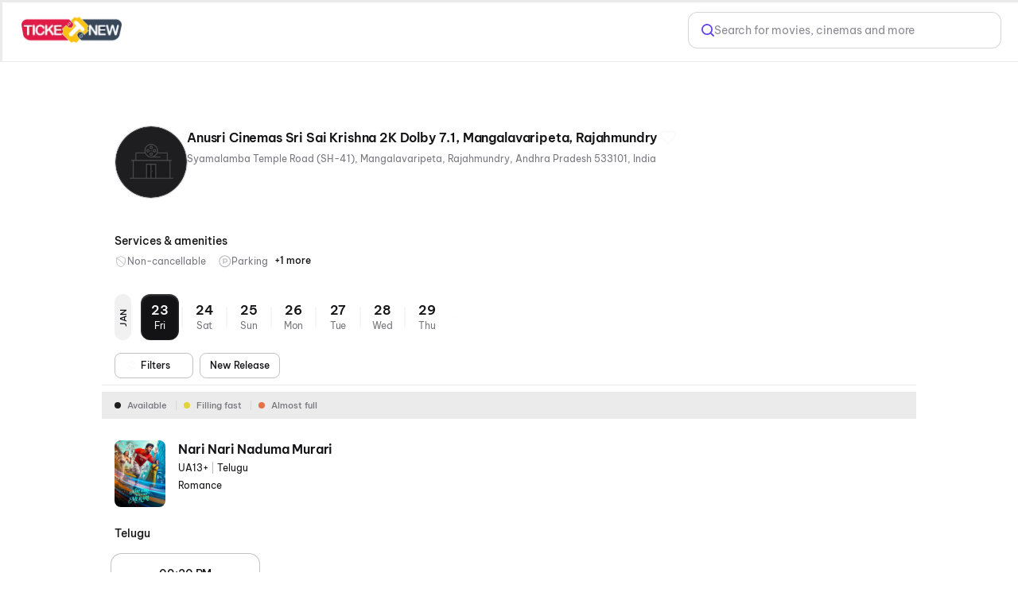

--- FILE ---
content_type: text/html; charset=utf-8
request_url: https://ticketnew.com/movies/rajahmundry/anusri-cinemas-sri-saikrishna-2k-dolby-mangalavaripeta-c/4834?fromdate=2024-05-27
body_size: 22351
content:
<!DOCTYPE html><html lang="en"><head><meta charSet="utf-8"/><meta name="viewport" content="width=device-width,initial-scale=1,minimum-scale=1,maximum-scale=1,user-scalable=no,viewport-fit=cover"/><title>Anusri Cinemas Sri Sai Krishna 2k Dolby 7.1, Mangalavaripeta, Rajahmundry Rajahmundry - Movie Show Timings &amp; Ticket Price @ Ticketnew.com</title><meta name="og:title" property="og:title" content="Anusri Cinemas Sri Sai Krishna 2k Dolby 7.1, Mangalavaripeta, Rajahmundry Rajahmundry - Movie Show Timings &amp; Ticket Price @ Ticketnew.com"/><meta name="og:url" property="og:url" content="https://ticketnew.com/movies/rajahmundry/anusri-cinemas-sri-saikrishna-2k-dolby-mangalavaripeta-c/4834?fromdate=2024-05-27"/><meta name="description" content="Book Movie Tickets for Anusri Cinemas Sri Sai Krishna 2k Dolby 7.1, Mangalavaripeta, Rajahmundry Rajahmundry at Ticketnew.com. Select movie show timings and Ticket Price of your choice in the movie theatre near you. ✓ Movie Ticket Booking at Anusri Cinemas Sri Sai Krishna 2k Dolby 7.1, Mangalavaripeta, Rajahmundry ✓Best Offers"/><meta name="og:description" content="Book Movie Tickets for Anusri Cinemas Sri Sai Krishna 2k Dolby 7.1, Mangalavaripeta, Rajahmundry Rajahmundry at Ticketnew.com. Select movie show timings and Ticket Price of your choice in the movie theatre near you. ✓ Movie Ticket Booking at Anusri Cinemas Sri Sai Krishna 2k Dolby 7.1, Mangalavaripeta, Rajahmundry ✓Best Offers"/><link rel="canonical" href="https://ticketnew.com/movies/rajahmundry/anusri-cinemas-sri-saikrishna-2k-dolby-mangalavaripeta-c/4834"/><meta name="ROBOTS" content="INDEX, FOLLOW"/><meta name="next-head-count" content="9"/><script>console.log("Ticketnew - production")</script><meta http-equiv="Content-Type" content="text/html; charset=utf-8"/><meta http-equiv="Cache-Control" content="no-cache, no-store, must-revalidate"/><meta name="viewport" content="width=device-width,initial-scale=1,minimum-scale=1,maximum-scale=1,user-scalable=no,viewport-fit=cover"/><meta name="apple-mobile-web-app-capable" content="yes"/><meta property="og:title" content="Ticketnew - Movies"/><meta property="og:description" content="Ticketnew - Movies"/><meta property="og:url" content="https://ticketnew.com/"/><meta property="og:type" content="website"/><meta property="og:site_name" content="Ticketnew"/><link rel="icon" href="/movies/favicon.ico"/><script>
									window.dataLayer = window.dataLayer || [];
									window.dataLayer.push({
										'user_id': null,
									});
								</script><script id="gtm-script">(function(w,d,s,l,i){w[l]=w[l]||[];w[l].push({'gtm.start':
	new Date().getTime(),event:'gtm.js'});var f=d.getElementsByTagName(s)[0],
	j=d.createElement(s),dl=l!='dataLayer'?'&l='+l:'';j.async=true;j.src=
	'https://www.googletagmanager.com/gtm.js?id='+i+dl;f.parentNode.insertBefore(j,f);
	})(window,document,'script','dataLayer','GTM-M3CHQB87');</script><script>(function() {
	let storageSupported = true;
	if(typeof window !== 'undefined'){
		storageSupported = navigator?.cookieEnabled;
		if (!storageSupported) {
			Object.defineProperty(window, 'localStorage', {value: {
			  _data       : {},
			  setItem     : function(id, val) { return this._data[id] = String(val); },
			  getItem     : function(id) { return this._data.hasOwnProperty(id) ? this._data[id] : undefined; },
			  removeItem  : function(id) { return delete this._data[id]; },
			  clear       : function() { return this._data = {}; }
			} });
			Object.defineProperty(window, 'sessionStorage', {value: {
			  _data       : {},
			  setItem     : function(id, val) { return this._data[id] = String(val); },
			  getItem     : function(id) { return this._data.hasOwnProperty(id) ? this._data[id] : undefined; },
			  removeItem  : function(id) { return delete this._data[id]; },
			  clear       : function() { return this._data = {}; }
			} });	
		  }
	}
	
})()</script><link data-next-font="" rel="preconnect" href="/" crossorigin="anonymous"/><link rel="preload" href="https://cdn.district.in/ticketnew-web/_next/static/css/9ec3aa3a1ff6b751.css" as="style"/><link rel="stylesheet" href="https://cdn.district.in/ticketnew-web/_next/static/css/9ec3aa3a1ff6b751.css" data-n-g=""/><link rel="preload" href="https://cdn.district.in/ticketnew-web/_next/static/css/efc59735617d0c57.css" as="style"/><link rel="stylesheet" href="https://cdn.district.in/ticketnew-web/_next/static/css/efc59735617d0c57.css" data-n-p=""/><link rel="preload" href="https://cdn.district.in/ticketnew-web/_next/static/css/d0c927f02b9aaa90.css" as="style"/><link rel="stylesheet" href="https://cdn.district.in/ticketnew-web/_next/static/css/d0c927f02b9aaa90.css" data-n-p=""/><link rel="preload" href="https://cdn.district.in/ticketnew-web/_next/static/css/a012c98e0f4aa799.css" as="style"/><link rel="stylesheet" href="https://cdn.district.in/ticketnew-web/_next/static/css/a012c98e0f4aa799.css" data-n-p=""/><link rel="preload" href="https://cdn.district.in/ticketnew-web/_next/static/css/50a8a1cc39ce4604.css" as="style"/><link rel="stylesheet" href="https://cdn.district.in/ticketnew-web/_next/static/css/50a8a1cc39ce4604.css" data-n-p=""/><link rel="preload" href="https://cdn.district.in/ticketnew-web/_next/static/css/5991fbd0bd81346e.css" as="style"/><link rel="stylesheet" href="https://cdn.district.in/ticketnew-web/_next/static/css/5991fbd0bd81346e.css" data-n-p=""/><link rel="preload" href="https://cdn.district.in/ticketnew-web/_next/static/css/ae3bb9e5890986ac.css" as="style"/><link rel="stylesheet" href="https://cdn.district.in/ticketnew-web/_next/static/css/ae3bb9e5890986ac.css" data-n-p=""/><link rel="preload" href="https://cdn.district.in/ticketnew-web/_next/static/css/ef0a957104a8a032.css" as="style"/><link rel="stylesheet" href="https://cdn.district.in/ticketnew-web/_next/static/css/ef0a957104a8a032.css" data-n-p=""/><link rel="preload" href="https://cdn.district.in/ticketnew-web/_next/static/css/0683e0eccbdf2c05.css" as="style"/><link rel="stylesheet" href="https://cdn.district.in/ticketnew-web/_next/static/css/0683e0eccbdf2c05.css"/><noscript data-n-css=""></noscript><script defer="" nomodule="" src="https://cdn.district.in/ticketnew-web/_next/static/chunks/polyfills-42372ed130431b0a.js"></script><script defer="" src="https://cdn.district.in/ticketnew-web/_next/static/chunks/2268.9ca216f9c18c89e0.js"></script><script src="https://cdn.district.in/ticketnew-web/_next/static/chunks/webpack-a28c08c529b770c2.js" defer=""></script><script src="https://cdn.district.in/ticketnew-web/_next/static/chunks/framework-6603b6fce1ea64cf.js" defer=""></script><script src="https://cdn.district.in/ticketnew-web/_next/static/chunks/main-dc3dae42fbd52c97.js" defer=""></script><script src="https://cdn.district.in/ticketnew-web/_next/static/chunks/datadog-21fe86607f5a4992.js" defer=""></script><script src="https://cdn.district.in/ticketnew-web/_next/static/chunks/pages/_app-5e449eda0e704eaa.js" defer=""></script><script src="https://cdn.district.in/ticketnew-web/_next/static/chunks/3975-82058f6255d44b62.js" defer=""></script><script src="https://cdn.district.in/ticketnew-web/_next/static/chunks/3070-68b08e7ff4ac7620.js" defer=""></script><script src="https://cdn.district.in/ticketnew-web/_next/static/chunks/5794-fab45c528b58e57c.js" defer=""></script><script src="https://cdn.district.in/ticketnew-web/_next/static/chunks/2778-db6138694655a8c6.js" defer=""></script><script src="https://cdn.district.in/ticketnew-web/_next/static/chunks/9773-aca987e8243f6f30.js" defer=""></script><script src="https://cdn.district.in/ticketnew-web/_next/static/chunks/1916-f7b6df38e370faf3.js" defer=""></script><script src="https://cdn.district.in/ticketnew-web/_next/static/chunks/4341-4c90f6265f80132c.js" defer=""></script><script src="https://cdn.district.in/ticketnew-web/_next/static/chunks/882-b78441d292946891.js" defer=""></script><script src="https://cdn.district.in/ticketnew-web/_next/static/chunks/3689-494349ffb7791496.js" defer=""></script><script src="https://cdn.district.in/ticketnew-web/_next/static/chunks/1992-1021b82edf1f0f63.js" defer=""></script><script src="https://cdn.district.in/ticketnew-web/_next/static/chunks/5030-eba08ac557fa5dba.js" defer=""></script><script src="https://cdn.district.in/ticketnew-web/_next/static/chunks/1588-c30e67d3c6cb73ae.js" defer=""></script><script src="https://cdn.district.in/ticketnew-web/_next/static/chunks/809-8a6483466619cfd9.js" defer=""></script><script src="https://cdn.district.in/ticketnew-web/_next/static/chunks/9147-999bd0d2eca2ca98.js" defer=""></script><script src="https://cdn.district.in/ticketnew-web/_next/static/chunks/6737-33bb8e00de7cab89.js" defer=""></script><script src="https://cdn.district.in/ticketnew-web/_next/static/chunks/4447-ec53d109b5d1278d.js" defer=""></script><script src="https://cdn.district.in/ticketnew-web/_next/static/chunks/5318-b5636e908b29f285.js" defer=""></script><script src="https://cdn.district.in/ticketnew-web/_next/static/chunks/9338-2a7e0e422f0fb5b2.js" defer=""></script><script src="https://cdn.district.in/ticketnew-web/_next/static/chunks/4747-9c3be7a26a31e791.js" defer=""></script><script src="https://cdn.district.in/ticketnew-web/_next/static/chunks/pages/%5Bslug%5D/%5Bparam%5D/%5BcinemaId%5D-5952ec334f063406.js" defer=""></script><script src="https://cdn.district.in/ticketnew-web/_next/static/3BXn4zRwEKDsKY8ln5UYL/_buildManifest.js" defer=""></script><script src="https://cdn.district.in/ticketnew-web/_next/static/3BXn4zRwEKDsKY8ln5UYL/_ssgManifest.js" defer=""></script>
<script>(window.BOOMR_mq=window.BOOMR_mq||[]).push(["addVar",{"rua.upush":"false","rua.cpush":"true","rua.upre":"false","rua.cpre":"false","rua.uprl":"false","rua.cprl":"false","rua.cprf":"false","rua.trans":"SJ-a7cb0406-45ca-4c6c-bb59-15294024ea14","rua.cook":"false","rua.ims":"false","rua.ufprl":"false","rua.cfprl":"false","rua.isuxp":"false","rua.texp":"norulematch","rua.ceh":"false","rua.ueh":"false","rua.ieh.st":"0"}]);</script>
                              <script>!function(e){var n="https://s.go-mpulse.net/boomerang/";if("False"=="True")e.BOOMR_config=e.BOOMR_config||{},e.BOOMR_config.PageParams=e.BOOMR_config.PageParams||{},e.BOOMR_config.PageParams.pci=!0,n="https://s2.go-mpulse.net/boomerang/";if(window.BOOMR_API_key="PU9VH-9J9WU-E7JC7-XGA2N-J95NV",function(){function e(){if(!o){var e=document.createElement("script");e.id="boomr-scr-as",e.src=window.BOOMR.url,e.async=!0,i.parentNode.appendChild(e),o=!0}}function t(e){o=!0;var n,t,a,r,d=document,O=window;if(window.BOOMR.snippetMethod=e?"if":"i",t=function(e,n){var t=d.createElement("script");t.id=n||"boomr-if-as",t.src=window.BOOMR.url,BOOMR_lstart=(new Date).getTime(),e=e||d.body,e.appendChild(t)},!window.addEventListener&&window.attachEvent&&navigator.userAgent.match(/MSIE [67]\./))return window.BOOMR.snippetMethod="s",void t(i.parentNode,"boomr-async");a=document.createElement("IFRAME"),a.src="about:blank",a.title="",a.role="presentation",a.loading="eager",r=(a.frameElement||a).style,r.width=0,r.height=0,r.border=0,r.display="none",i.parentNode.appendChild(a);try{O=a.contentWindow,d=O.document.open()}catch(_){n=document.domain,a.src="javascript:var d=document.open();d.domain='"+n+"';void(0);",O=a.contentWindow,d=O.document.open()}if(n)d._boomrl=function(){this.domain=n,t()},d.write("<bo"+"dy onload='document._boomrl();'>");else if(O._boomrl=function(){t()},O.addEventListener)O.addEventListener("load",O._boomrl,!1);else if(O.attachEvent)O.attachEvent("onload",O._boomrl);d.close()}function a(e){window.BOOMR_onload=e&&e.timeStamp||(new Date).getTime()}if(!window.BOOMR||!window.BOOMR.version&&!window.BOOMR.snippetExecuted){window.BOOMR=window.BOOMR||{},window.BOOMR.snippetStart=(new Date).getTime(),window.BOOMR.snippetExecuted=!0,window.BOOMR.snippetVersion=12,window.BOOMR.url=n+"PU9VH-9J9WU-E7JC7-XGA2N-J95NV";var i=document.currentScript||document.getElementsByTagName("script")[0],o=!1,r=document.createElement("link");if(r.relList&&"function"==typeof r.relList.supports&&r.relList.supports("preload")&&"as"in r)window.BOOMR.snippetMethod="p",r.href=window.BOOMR.url,r.rel="preload",r.as="script",r.addEventListener("load",e),r.addEventListener("error",function(){t(!0)}),setTimeout(function(){if(!o)t(!0)},3e3),BOOMR_lstart=(new Date).getTime(),i.parentNode.appendChild(r);else t(!1);if(window.addEventListener)window.addEventListener("load",a,!1);else if(window.attachEvent)window.attachEvent("onload",a)}}(),"".length>0)if(e&&"performance"in e&&e.performance&&"function"==typeof e.performance.setResourceTimingBufferSize)e.performance.setResourceTimingBufferSize();!function(){if(BOOMR=e.BOOMR||{},BOOMR.plugins=BOOMR.plugins||{},!BOOMR.plugins.AK){var n="true"=="true"?1:0,t="",a="amhs27yxyydao2ltsd4a-f-bc5445cd0-clientnsv4-s.akamaihd.net",i="false"=="true"?2:1,o={"ak.v":"39","ak.cp":"1710339","ak.ai":parseInt("1107020",10),"ak.ol":"0","ak.cr":10,"ak.ipv":4,"ak.proto":"h2","ak.rid":"2029aea1","ak.r":37607,"ak.a2":n,"ak.m":"","ak.n":"essl","ak.bpcip":"3.15.45.0","ak.cport":51458,"ak.gh":"23.198.5.10","ak.quicv":"","ak.tlsv":"tls1.3","ak.0rtt":"","ak.0rtt.ed":"","ak.csrc":"-","ak.acc":"","ak.t":"1769181432","ak.ak":"hOBiQwZUYzCg5VSAfCLimQ==+n+9pHIxk5b8IyA7xx2g4ASQcFsqse8GtTtexCEWuuiPvlf9CdhlA2X5OwmwT51uYzmUfDsTyfQlhenYZxUGurW6Be/ilNEIsz8/uPYGXnOzsH69zqaUV7qyjjlKapyRysppVL2GMhVq90PB4fRffmVqu1NQohz7yKQpXUQ0QR+AfmTDr+jbgwHbCU8RveFZpHm0zd0DwhqDE/zRy1Y75oyBBTcYpn+hgThHRn1PRaekyOHXIzOd+Mvsez3v786WtcsQySpwLaEkBOoW22Cj6fnZC/ZuMdiBtPzSBv84ALfg1yES3bfCtOBvyWx+ZmOwTDgCMIMnKcnvVC1wruYGyn9uMUVNki+MLh/OsXj1ExF2/2nble+kzGrDTm0xI4T/azE1tbhNg/seoogB//pQDUPTbfDyQSqaD1S6NqmDkCo=","ak.pv":"101","ak.dpoabenc":"","ak.tf":i};if(""!==t)o["ak.ruds"]=t;var r={i:!1,av:function(n){var t="http.initiator";if(n&&(!n[t]||"spa_hard"===n[t]))o["ak.feo"]=void 0!==e.aFeoApplied?1:0,BOOMR.addVar(o)},rv:function(){var e=["ak.bpcip","ak.cport","ak.cr","ak.csrc","ak.gh","ak.ipv","ak.m","ak.n","ak.ol","ak.proto","ak.quicv","ak.tlsv","ak.0rtt","ak.0rtt.ed","ak.r","ak.acc","ak.t","ak.tf"];BOOMR.removeVar(e)}};BOOMR.plugins.AK={akVars:o,akDNSPreFetchDomain:a,init:function(){if(!r.i){var e=BOOMR.subscribe;e("before_beacon",r.av,null,null),e("onbeacon",r.rv,null,null),r.i=!0}return this},is_complete:function(){return!0}}}}()}(window);</script></head><body><div id="__next"><main class="WebWrapper_main__8ssuu" id="mainScrollDiv"><div id="headerEle" class="WebWrapper_header__L8Ehw"><div class="WebWrapper_desktopHeader__EiRXn"><div class="dds-w-full dds-bg-primary dds-pt-2 xl:dds-pb-3 md:dds-py-2 md:dds-sticky md:dds-top-0 md:dds-left-0 md:dds-z-[40] lg:dds-border-b lg:dds-border-solid lg:dds-border-subtle lg:dds-pb-3 lg:dds-shadow-[0px_1px_4px_0px_#0000001F] WebWrapper_hideShadow__WP5lG" id="master-header"><div class="dds-px-3 md:dds-px-6 dds-flex dds-flex-col xl:dds-flex-row  dds-gap-0 dds-items-center md:dds-min-h-[54px]"><div class="dds-flex dds-w-full dds-h-full dds-items-center dds-gap-[2%] "><div class="dds-flex dds-flex dds-flex-none dds-items-center"><div class="dds-flex  md:dds-flex dds-items-center"><a href="/movies" class="dds-flex dds-items-center"><img alt="app-store" src="https://b.zmtcdn.com/data/edition_assets/17546508114612.webp" width="126" class="cursor-pointer"/></a>  </div></div><div class="dds-flex dds-flex-1 dds-justify-between dds-gap-3 "><div class="dds-hidden lg:dds-flex dds-items-center"><div class="dds-grid dds-grid-cols-[repeat(auto-fit,_minmax(0,_1fr))] md:dds-flex md:dds-items-center dds-w-full md:dds-justify-between md:dds-gap-4 false" style="overscroll-behavior:none"></div></div><div class="dds-flex dds-items-center dds-gap-5 dds-flex-1 dds-justify-end"><div class="dds-hidden xl:dds-flex"><a href="/search" class="dds-w-full"><div class="dds-cursor-pointer dds-flex dds-h-11 dds-items-center dds-px-2 md:dds-px-4 dds-border dds-border-solid dds-border-moderate dds-bg-white dds-rounded-xl dds-w-[100%] dds-gap-3 xl:dds-w-[360px]"><div class="dds-w-4 dds-h-4 dds-flex dds-items-center dds-cursor-pointer" style="color:#6444E4"><svg xmlns="http://www.w3.org/2000/svg" width="18" height="18" viewBox="0 0 18 18" fill="none"><path d="M12.7936 12.7881L17 17M14.7712 7.89465C14.7712 11.7025 11.6884 14.7893 7.88561 14.7893C4.08277 14.7893 0.999969 11.7025 0.999969 7.89465C0.999969 4.08684 4.08277 1 7.88561 1C11.6884 1 14.7712 4.08684 14.7712 7.89465Z" stroke="currentColor" stroke-width="2" stroke-linecap="round"></path></svg></div><div class="dds-inline-block dds-text-[var(--color-grey-300)]  dds-font-normal dds-text-base dds-leading-none dds-flex-1 dds-overflow-hidden dds-text-ellipsis dds-whitespace-nowrap">Search for movies, cinemas and more</div></div></a></div></div></div></div><div class="dds-flex dds-mt-3 lg:dds-my-4 dds-hidden lg:dds-flex xl:dds-hidden dds-w-full dds-flex-1"><a href="/search" class="dds-w-full"><div class="dds-cursor-pointer dds-flex dds-h-11 dds-items-center dds-px-2 md:dds-px-4 dds-border dds-border-solid dds-border-moderate dds-bg-white dds-rounded-xl dds-w-[100%] dds-gap-3 xl:dds-w-[360px]"><div class="dds-w-4 dds-h-4 dds-flex dds-items-center dds-cursor-pointer" style="color:#6444E4"><svg xmlns="http://www.w3.org/2000/svg" width="18" height="18" viewBox="0 0 18 18" fill="none"><path d="M12.7936 12.7881L17 17M14.7712 7.89465C14.7712 11.7025 11.6884 14.7893 7.88561 14.7893C4.08277 14.7893 0.999969 11.7025 0.999969 7.89465C0.999969 4.08684 4.08277 1 7.88561 1C11.6884 1 14.7712 4.08684 14.7712 7.89465Z" stroke="currentColor" stroke-width="2" stroke-linecap="round"></path></svg></div><div class="dds-inline-block dds-text-[var(--color-grey-300)]  dds-font-normal dds-text-base dds-leading-none dds-flex-1 dds-overflow-hidden dds-text-ellipsis dds-whitespace-nowrap">Search for movies, cinemas and more</div></div></a></div></div></div><div id="master-header-extended" class="dds-px-3 dds-bg-primary dds-sticky dds-top-0 dds-left-0 dds-z-[40] dds-border-t-0 dds-border-l-0 dds-border-r-0 dds-border-b dds-shadow-[0_4px_4px_-4px_#0000001F] dds-border-solid dds-pb-3 md:dds-pb-2 dds-border-subtle dds-flex dds-flex-col dds-w-full lg:dds-hidden   WebWrapper_hideShadow__WP5lG"><div class="dds-flex dds-mt-3 lg:dds-my-4 lg:dds-hidden dds-w-full dds-flex-1"><a href="/search" class="dds-w-full"><div class="dds-cursor-pointer dds-flex dds-h-11 dds-items-center dds-px-2 md:dds-px-4 dds-border dds-border-solid dds-border-moderate dds-bg-white dds-rounded-xl dds-w-[100%] dds-gap-3 xl:dds-w-[360px]"><div class="dds-w-4 dds-h-4 dds-flex dds-items-center dds-cursor-pointer" style="color:#6444E4"><svg xmlns="http://www.w3.org/2000/svg" width="18" height="18" viewBox="0 0 18 18" fill="none"><path d="M12.7936 12.7881L17 17M14.7712 7.89465C14.7712 11.7025 11.6884 14.7893 7.88561 14.7893C4.08277 14.7893 0.999969 11.7025 0.999969 7.89465C0.999969 4.08684 4.08277 1 7.88561 1C11.6884 1 14.7712 4.08684 14.7712 7.89465Z" stroke="currentColor" stroke-width="2" stroke-linecap="round"></path></svg></div><div class="dds-inline-block dds-text-[var(--color-grey-300)]  dds-font-normal dds-text-base dds-leading-none dds-flex-1 dds-overflow-hidden dds-text-ellipsis dds-whitespace-nowrap">Search for movies, cinemas and more</div></div></a></div><div class="dds-flex lg:dds-hidden dds-mt-4 dds-w-full"><div class="dds-grid dds-grid-cols-[repeat(auto-fit,_minmax(0,_1fr))] md:dds-flex md:dds-items-center dds-w-full md:dds-justify-between md:dds-gap-4 false" style="overscroll-behavior:none"></div></div></div></div><div class="WebWrapper_mwebHeader__p2JMF"><div style="height:calc(100% + 0px)" class="WebWrapper_blurDiv__kaif9"><div class="WebWrapper_bgLayer__LSxXq"></div></div><header class="Header_header__MwWvM"><div class="Header_leftCon__D2eLE"><i class="Header_backIcon__924JZ"></i><div class="Header_headingWrap__smOVC"><h1 class="Header_heading__iXDoA Header_showHeadingOnScroll__tUogl Header_cinemaPadding__CQhYc">Anusri Cinemas Sri Sai Krishna 2K Dolby 7.1, Mangalavaripeta, Rajahmundry</h1></div></div><div class="Header_rightCon__10BJv"></div><div class="Header_cinemaIcon__DnXtJ"><div class="Heart_favoriteOffWhite__pL1_m Heart_favOff__oeAkZ" aria-label="Like" role="button"></div></div></header></div></div><div class="WebWrapper_desktopPadding__hgKoD"></div><section class="WebWrapper_section__RFaYG"><div class="CinemaDetailsV2_cinemaDetailsCon__y4Tdi"><div class="" id="toScrollClientHeight"><div class="MovieDetailWidget_textImgCon__dwZ2Q" style="align-items:flex-start"><div class="MovieDetailWidget_imgWrap__WrxbJ MovieDetailWidget_imgWrapDesktop__JfLtn"><div class="MovieDetailWidget_imgCon__c_erO MovieDetailWidget_fallbackImage__0e7l7" style="width:91px;height:104px"><img src="https://cdn.district.in/movies-assets/images/cinema/Theatre%403x-a4b1cf60-676c-11ef-8bfd-85c2f3bcaac6.png?format=webp" alt="movie poster"/></div></div><div class="MovieDetailWidget_detail__tJRGH"><div class="MovieDetailWidget_titleFlex__Z730e"><h1 class="MovieDetailWidget_movieName__3hIYZ">Anusri Cinemas Sri Sai Krishna 2K Dolby 7.1, Mangalavaripeta, Rajahmundry</h1><div class="MovieDetailWidget_desktopHeart__MBfqb"><div class="Heart_favoriteOffWhite__pL1_m Heart_favOff__oeAkZ" aria-label="Like" role="button"></div></div></div><div class="MovieDetailWidget_subHeading__PeHSJ"><span class="MovieDetailWidget_pipeSeperatedItems__wrcrr">Syamalamba Temple Road (SH-41),  Mangalavaripeta,  Rajahmundry,  Andhra Pradesh 533101,  India</span></div></div><div class="MovieDetailWidget_imgWrap__WrxbJ MovieDetailWidget_imgWrapMobile___6xc_"><div class="MovieDetailWidget_imgCon__c_erO MovieDetailWidget_fallbackImage__0e7l7" style="width:91px;height:104px"><img src="https://cdn.district.in/movies-assets/images/cinema/Theatre%403x-a4b1cf60-676c-11ef-8bfd-85c2f3bcaac6.png?format=webp" alt="movie poster"/></div></div></div><div class="CinemaAmenities_amenityCon___xWnk"><h2 class="CinemaAmenities_heading__a8Arp">Services &amp; amenities</h2><div class="CinemaAmenities_amenitiesScrollCon__E6jRa"><div class="CinemaAmenities_amenity__2ScNF"><div><img class="CinemaAmenities_cpIconImg__u48__" src="https://cdn.district.in/ticketnew-web/_next/static/media/no-cp-icon.920c8376.svg" alt=""/>Non-cancellable</div></div><div class="CinemaAmenities_amenity__2ScNF"><div><img class="CinemaAmenities_cpIconImg__u48__" src="https://cdn.district.in/movies-assets/images/cinema/Parking-c79a3400-95f6-11ef-a253-33f238ee5f34.png" alt=""/>Parking</div></div><div class="CinemaAmenities_amenity__2ScNF CinemaAmenities_hidden__x5vHW"><div><img class="CinemaAmenities_cpIconImg__u48__" src="https://cdn.district.in/movies-assets/images/cinema/Mobile%20Ticket-bc527a30-95f6-11ef-b954-a1c7e1e4be25.png" alt=""/>Mobile Ticket</div></div><label class="CinemaAmenities_label__5JwvS">+1 more</label></div></div></div><div class="CinemaDetailsV2_refDiv__EO_bX"></div><div><div class="CinemaDetailsV2_stickyDatesCon__5awCF"><div class="DatesMobileV2_cinemaDatesDiv__d8LsL"><div class="DatesMobileV2_datesMonthWrap__uhFLu"><div class="DatesMobileV2_monthLabel__tbzUo">JAN</div><a draggable="false" class="DatesMobileV2_cinemaDates__d82fR DatesMobileV2_cinemaDatesActive__On9b0" role="" aria-label="" href="/movies/rajahmundry/anusri-cinemas-sri-sai-krishna-2k-dolby-7-1-mangalavaripeta-rajahmundry-c/4834?fromdate=2026-01-23"><div class="DatesMobileV2_movieDateText__AA4n3" aria-label="Friday23" role="button"><div class="DatesMobileV2_date__A7QWu">23</div><div class="DatesMobileV2_month__S1UyT">Fri</div></div></a><a draggable="false" class="DatesMobileV2_cinemaDates__d82fR" role="" aria-label="" href="/movies/rajahmundry/anusri-cinemas-sri-sai-krishna-2k-dolby-7-1-mangalavaripeta-rajahmundry-c/4834?fromdate=2026-01-24"><div class="DatesMobileV2_movieDateText__AA4n3" aria-label="Saturday24" role="button"><div class="DatesMobileV2_date__A7QWu">24</div><div class="DatesMobileV2_month__S1UyT">Sat</div></div></a><a draggable="false" class="DatesMobileV2_cinemaDates__d82fR" role="" aria-label="" href="/movies/rajahmundry/anusri-cinemas-sri-sai-krishna-2k-dolby-7-1-mangalavaripeta-rajahmundry-c/4834?fromdate=2026-01-25"><div class="DatesMobileV2_movieDateText__AA4n3" aria-label="Sunday25" role="button"><div class="DatesMobileV2_date__A7QWu">25</div><div class="DatesMobileV2_month__S1UyT">Sun</div></div></a><a draggable="false" class="DatesMobileV2_cinemaDates__d82fR" role="" aria-label="" href="/movies/rajahmundry/anusri-cinemas-sri-sai-krishna-2k-dolby-7-1-mangalavaripeta-rajahmundry-c/4834?fromdate=2026-01-26"><div class="DatesMobileV2_movieDateText__AA4n3" aria-label="Monday26" role="button"><div class="DatesMobileV2_date__A7QWu">26</div><div class="DatesMobileV2_month__S1UyT">Mon</div></div></a><a draggable="false" class="DatesMobileV2_cinemaDates__d82fR" role="" aria-label="" href="/movies/rajahmundry/anusri-cinemas-sri-sai-krishna-2k-dolby-7-1-mangalavaripeta-rajahmundry-c/4834?fromdate=2026-01-27"><div class="DatesMobileV2_movieDateText__AA4n3" aria-label="Tuesday27" role="button"><div class="DatesMobileV2_date__A7QWu">27</div><div class="DatesMobileV2_month__S1UyT">Tue</div></div></a><a draggable="false" class="DatesMobileV2_cinemaDates__d82fR" role="" aria-label="" href="/movies/rajahmundry/anusri-cinemas-sri-sai-krishna-2k-dolby-7-1-mangalavaripeta-rajahmundry-c/4834?fromdate=2026-01-28"><div class="DatesMobileV2_movieDateText__AA4n3" aria-label="Wednesday28" role="button"><div class="DatesMobileV2_date__A7QWu">28</div><div class="DatesMobileV2_month__S1UyT">Wed</div></div></a><a draggable="false" class="DatesMobileV2_cinemaDates__d82fR" role="" aria-label="" href="/movies/rajahmundry/anusri-cinemas-sri-sai-krishna-2k-dolby-7-1-mangalavaripeta-rajahmundry-c/4834?fromdate=2026-01-29"><div class="DatesMobileV2_movieDateText__AA4n3" aria-label="Thursday29" role="button"><div class="DatesMobileV2_date__A7QWu">29</div><div class="DatesMobileV2_month__S1UyT">Thu</div></div></a></div></div><div class="CinemaDetailsV2_filterPillsCon__frNN_"><ul class="MDPFilterPills_footerFiltersWrap__zXv8S"><ul class="MDPFilterPills_secondaryFilterPillsWrap__255Xc"><li class="MDPFilterPills_primaryFilterPill__GpFwt" role="button" aria-label="filter"><i class="MDPFilterPills_bgIconFilterIcon__mkoj8"></i><div class="MDPFilterPills_filtersTxt___hbyZ">Filters</div><i class="MDPFilterPills_shevronDown__bfKOx"></i></li><li id="New_Release" class="MDPFilterPills_filterPill__HNE8k" role="button"><div aria-label="New Release filter, click to apply">New Release</div></li></ul></ul></div></div><div class="CinemaDetailsV2_runningMovieList__08_eW CinemaDetailsV2_cinMwebSpacing__xy217"><ul class=""><div class="LegendWidget_legendCon__FBidB"><div><span style="background-color:var(--color-icon-primary)"></span><label>Available</label></div><div><span style="background-color:var(--color-yellow-400)"></span><label>Filling fast</label></div><div><span style="background-color:var(--color-ember-400)"></span><label>Almost full</label></div></div><li class="MovieSessionsListing_movieSessions__c4gaO MovieSessionsListing_cdpSessions__sO0Ss"><div class="MovieSessionsListing_col1__iPpdQ"><a draggable="false" class="" role="" aria-label="" href="/movies/nari-nari-naduma-murari-movie-detail-188704"><div class="MovieSessionsListing_movieDetailsDiv__hEGsy"><div class="MovieSessionsListing_flexBox__ZilSe"><div><img draggable="false" src="https://cdn.district.in/movies-assets/images/cinema/Nari-Nari-Naduma-Murari_Poster-f3929930-eece-11f0-a799-85b6e7a59e82.jpg?imwidth=64" decoding="sync" loading="eager" class="LazyLoad_bgImg__DMhfa" width="64" height="84" alt="Nari Nari Naduma Murari"/></div><div><div class="MovieSessionsListing_movieDetailsDivHeading__0OtOG">Nari Nari Naduma Murari</div><div class="MovieSessionsListing_movieDetailsDivSubHeading__Y9rYN">UA13+<!-- --> <span>|</span> <!-- -->Telugu</div><div class="MovieSessionsListing_movieDetailsDivSubHeading__Y9rYN">Romance</div></div></div></div></a></div><div class="MovieSessionsListing_columnFlex__QagIe"><div class="MovieSessionsListing_columnFlexInner__8qHqj"><div class="MovieSessionsListing_languageLabelHeading__LNlvg">Telugu</div><ul class="MovieSessionsListing_col2__2vcaY"><li class="MovieSessionsListing_timeblock___GP_o" data-time-selection="1" role="button"><a style="height:0px;width:0px;display:block" href="/movies/seat-layout/yl4ri9rv5m?encsessionid=4834-33656__1769184000__2514__5194-ob7cq9-yl4ri9rv5m&amp;fromdate=2024-05-27&amp;freeseating=false&amp;fromsessions=true&amp;type=CINEMAS&amp;contentid=undefined"></a><div class="greenCol MovieSessionsListing_time___f5tm">09:30 PM<div class="MovieSessionsListing_timeblock__sessionInfo__pzt3a"></div></div></li></ul></div></div></li></ul></div></div><div id="bottom-seo-content" class="CinemaDetailsV2_snippetContainer__lwGn7"><div class="dds-flex dds-w-full dds-flex-col dds-gap-10 md:dds-gap-[68px] dds-items-center dds-max-w-[1264px] CinemaDetailsV2_layoutParser__Hr9Tf"><div class="dds-flex dds-flex-col dds-gap-6 md:dds-gap-8 dds-w-full CinemaDetailsV2_cinemaPillRail__q2Ybt"><div class="dds-flex dds-flex-row dds-items-center dds-min-h-[16px] dds-gap-4 dds-mx-[24px] md:dds-mx-[0px]"><div class="dds-flex dds-flex-col dds-gap-1 md:dds-gap-3 dds-items-baseline dds-w-full"><div class="dds-flex dds-items-center dds-gap-3 dds-w-full dds-text-xs dds-normal-case dds-text-lg md:dds-text-2xl dds-font-medium dds-leading-[14px] dds-tracking-[1.2px]"><div class="dds-hidden dds-flex-grow dds-h-0.5 md:dds-h-[5px] dds-bg-no-repeat dds-bg-cover dds-invert" style="background-image:url(&#x27;data:image/svg+xml;utf8,%3Csvg%20xmlns%3D%22http%3A//www.w3.org/2000/svg%22%20width%3D%22106%22%20height%3D%222%22%20viewBox%3D%220%200%20106%202%22%20fill%3D%22none%22%3E%3Cpath%20d%3D%22M0%201H95%22%20stroke%3D%22url(%23paint0_linear_7612_24184)%22/%3E%3Cdefs%3E%3ClinearGradient%20id%3D%22paint0_linear_7612_24184%22%20x1%3D%220%22%20y1%3D%221.5%22%20x2%3D%2295%22%20y2%3D%221.5%22%20gradientUnits%3D%22userSpaceOnUse%22%3E%3Cstop%20stop-color%3D%22%23131316%22/%3E%3Cstop%20offset%3D%221%22%20stop-color%3D%22%23545459%22/%3E%3C/linearGradient%3E%3C/defs%3E%3C/svg%3E&#x27;)"></div><span class="dds-text-primary dds-text-base dds-font-medium text-center sm:dds-max-w-none dds-text-xl md:dds-text-2xl dds-text-primary dds-font-semibold CinemaDetailsV2_cinemaPillTitle__VMeP5" style="line-height:20px;letter-spacing:0px">Cinema Halls and Theatres in Top Cities</span><div class="dds-hidden dds-flex-grow dds-h-0.5 md:dds-h-[5px] dds-bg-no-repeat dds-bg-cover dds-rotate-180 dds-invert" style="background-image:url(&#x27;data:image/svg+xml;utf8,%3Csvg%20xmlns%3D%22http%3A//www.w3.org/2000/svg%22%20width%3D%22106%22%20height%3D%222%22%20viewBox%3D%220%200%20106%202%22%20fill%3D%22none%22%3E%3Cpath%20d%3D%22M0%201H95%22%20stroke%3D%22url(%23paint0_linear_7612_24184)%22/%3E%3Cdefs%3E%3ClinearGradient%20id%3D%22paint0_linear_7612_24184%22%20x1%3D%220%22%20y1%3D%221.5%22%20x2%3D%2295%22%20y2%3D%221.5%22%20gradientUnits%3D%22userSpaceOnUse%22%3E%3Cstop%20stop-color%3D%22%23131316%22/%3E%3Cstop%20offset%3D%221%22%20stop-color%3D%22%23545459%22/%3E%3C/linearGradient%3E%3C/defs%3E%3C/svg%3E&#x27;)"></div></div></div></div><div class="dds-relative dds-w-full"><div class="dds-flex dds-overflow-x-auto dds-gap-3 md:dds-gap-4 dds-scroll-smooth dds-no-scrollbar dds-overflow-y-hidden !dds-gap-2" style="height:100%"><a href="/movies/delhi-ncr/cinema-halls-and-movie-theatre" class="dds-h-full dds-w-full dds-ml-[12px] md:dds-ml-[0px]"><button type="button" class="
  dds-flex dds-items-center dds-justify-center
  dds-flex-row dds-gap-0
  dds-cursor-pointer
  disabled:dds-cursor-not-allowed
  disabled:dds-opacity-50
 
    dds-border-[1px] dds-border-solid 
    dds-border-btn-outline-border
    dds-bg-primary
    disabled:dds-border-btn-outline-disabled-border
    disabled:dds-text-btn-outline-disabled-text
   
    dds-h-8
    dds-px-3 dds-py-2
   dds-rounded-md dds-shadow-none hover:dds-bg-btn-outline-hover active:dds-bg-btn-outline-pressed dds-border-[1px] dds-border-intense dds-px-2 dds-py-1 !dds-bg-primary CinemaDetailsV2_pill__Fh7Tc" aria-label="Delhi NCR" data-loading="false" data-emphasis="low" data-size="small" data-theme="default" data-district-ui="true"><span class="dds-text-primary dds-text-sm dds-font-medium dds-leading-tight" style="width:max-content">Delhi NCR</span></button></a><a href="/movies/bengaluru/cinema-halls-and-movie-theatre" class="dds-h-full dds-w-full "><button type="button" class="
  dds-flex dds-items-center dds-justify-center
  dds-flex-row dds-gap-0
  dds-cursor-pointer
  disabled:dds-cursor-not-allowed
  disabled:dds-opacity-50
 
    dds-border-[1px] dds-border-solid 
    dds-border-btn-outline-border
    dds-bg-primary
    disabled:dds-border-btn-outline-disabled-border
    disabled:dds-text-btn-outline-disabled-text
   
    dds-h-8
    dds-px-3 dds-py-2
   dds-rounded-md dds-shadow-none hover:dds-bg-btn-outline-hover active:dds-bg-btn-outline-pressed dds-border-[1px] dds-border-intense dds-px-2 dds-py-1 !dds-bg-primary CinemaDetailsV2_pill__Fh7Tc" aria-label="Bengaluru" data-loading="false" data-emphasis="low" data-size="small" data-theme="default" data-district-ui="true"><span class="dds-text-primary dds-text-sm dds-font-medium dds-leading-tight" style="width:max-content">Bengaluru</span></button></a><a href="/movies/chennai/cinema-halls-and-movie-theatre" class="dds-h-full dds-w-full "><button type="button" class="
  dds-flex dds-items-center dds-justify-center
  dds-flex-row dds-gap-0
  dds-cursor-pointer
  disabled:dds-cursor-not-allowed
  disabled:dds-opacity-50
 
    dds-border-[1px] dds-border-solid 
    dds-border-btn-outline-border
    dds-bg-primary
    disabled:dds-border-btn-outline-disabled-border
    disabled:dds-text-btn-outline-disabled-text
   
    dds-h-8
    dds-px-3 dds-py-2
   dds-rounded-md dds-shadow-none hover:dds-bg-btn-outline-hover active:dds-bg-btn-outline-pressed dds-border-[1px] dds-border-intense dds-px-2 dds-py-1 !dds-bg-primary CinemaDetailsV2_pill__Fh7Tc" aria-label="Chennai" data-loading="false" data-emphasis="low" data-size="small" data-theme="default" data-district-ui="true"><span class="dds-text-primary dds-text-sm dds-font-medium dds-leading-tight" style="width:max-content">Chennai</span></button></a><a href="/movies/gurgaon/cinema-halls-and-movie-theatre" class="dds-h-full dds-w-full "><button type="button" class="
  dds-flex dds-items-center dds-justify-center
  dds-flex-row dds-gap-0
  dds-cursor-pointer
  disabled:dds-cursor-not-allowed
  disabled:dds-opacity-50
 
    dds-border-[1px] dds-border-solid 
    dds-border-btn-outline-border
    dds-bg-primary
    disabled:dds-border-btn-outline-disabled-border
    disabled:dds-text-btn-outline-disabled-text
   
    dds-h-8
    dds-px-3 dds-py-2
   dds-rounded-md dds-shadow-none hover:dds-bg-btn-outline-hover active:dds-bg-btn-outline-pressed dds-border-[1px] dds-border-intense dds-px-2 dds-py-1 !dds-bg-primary CinemaDetailsV2_pill__Fh7Tc" aria-label="Gurgaon" data-loading="false" data-emphasis="low" data-size="small" data-theme="default" data-district-ui="true"><span class="dds-text-primary dds-text-sm dds-font-medium dds-leading-tight" style="width:max-content">Gurgaon</span></button></a><a href="/movies/jaipur/cinema-halls-and-movie-theatre" class="dds-h-full dds-w-full "><button type="button" class="
  dds-flex dds-items-center dds-justify-center
  dds-flex-row dds-gap-0
  dds-cursor-pointer
  disabled:dds-cursor-not-allowed
  disabled:dds-opacity-50
 
    dds-border-[1px] dds-border-solid 
    dds-border-btn-outline-border
    dds-bg-primary
    disabled:dds-border-btn-outline-disabled-border
    disabled:dds-text-btn-outline-disabled-text
   
    dds-h-8
    dds-px-3 dds-py-2
   dds-rounded-md dds-shadow-none hover:dds-bg-btn-outline-hover active:dds-bg-btn-outline-pressed dds-border-[1px] dds-border-intense dds-px-2 dds-py-1 !dds-bg-primary CinemaDetailsV2_pill__Fh7Tc" aria-label="Jaipur" data-loading="false" data-emphasis="low" data-size="small" data-theme="default" data-district-ui="true"><span class="dds-text-primary dds-text-sm dds-font-medium dds-leading-tight" style="width:max-content">Jaipur</span></button></a><a href="/movies/mumbai/cinema-halls-and-movie-theatre" class="dds-h-full dds-w-full "><button type="button" class="
  dds-flex dds-items-center dds-justify-center
  dds-flex-row dds-gap-0
  dds-cursor-pointer
  disabled:dds-cursor-not-allowed
  disabled:dds-opacity-50
 
    dds-border-[1px] dds-border-solid 
    dds-border-btn-outline-border
    dds-bg-primary
    disabled:dds-border-btn-outline-disabled-border
    disabled:dds-text-btn-outline-disabled-text
   
    dds-h-8
    dds-px-3 dds-py-2
   dds-rounded-md dds-shadow-none hover:dds-bg-btn-outline-hover active:dds-bg-btn-outline-pressed dds-border-[1px] dds-border-intense dds-px-2 dds-py-1 !dds-bg-primary CinemaDetailsV2_pill__Fh7Tc" aria-label="Mumbai" data-loading="false" data-emphasis="low" data-size="small" data-theme="default" data-district-ui="true"><span class="dds-text-primary dds-text-sm dds-font-medium dds-leading-tight" style="width:max-content">Mumbai</span></button></a><a href="/movies/pune/cinema-halls-and-movie-theatre" class="dds-h-full dds-w-full "><button type="button" class="
  dds-flex dds-items-center dds-justify-center
  dds-flex-row dds-gap-0
  dds-cursor-pointer
  disabled:dds-cursor-not-allowed
  disabled:dds-opacity-50
 
    dds-border-[1px] dds-border-solid 
    dds-border-btn-outline-border
    dds-bg-primary
    disabled:dds-border-btn-outline-disabled-border
    disabled:dds-text-btn-outline-disabled-text
   
    dds-h-8
    dds-px-3 dds-py-2
   dds-rounded-md dds-shadow-none hover:dds-bg-btn-outline-hover active:dds-bg-btn-outline-pressed dds-border-[1px] dds-border-intense dds-px-2 dds-py-1 !dds-bg-primary CinemaDetailsV2_pill__Fh7Tc" aria-label="Pune" data-loading="false" data-emphasis="low" data-size="small" data-theme="default" data-district-ui="true"><span class="dds-text-primary dds-text-sm dds-font-medium dds-leading-tight" style="width:max-content">Pune</span></button></a><a href="/movies/hyderabad/cinema-halls-and-movie-theatre" class="dds-h-full dds-w-full "><button type="button" class="
  dds-flex dds-items-center dds-justify-center
  dds-flex-row dds-gap-0
  dds-cursor-pointer
  disabled:dds-cursor-not-allowed
  disabled:dds-opacity-50
 
    dds-border-[1px] dds-border-solid 
    dds-border-btn-outline-border
    dds-bg-primary
    disabled:dds-border-btn-outline-disabled-border
    disabled:dds-text-btn-outline-disabled-text
   
    dds-h-8
    dds-px-3 dds-py-2
   dds-rounded-md dds-shadow-none hover:dds-bg-btn-outline-hover active:dds-bg-btn-outline-pressed dds-border-[1px] dds-border-intense dds-px-2 dds-py-1 !dds-bg-primary CinemaDetailsV2_pill__Fh7Tc" aria-label="Hyderabad" data-loading="false" data-emphasis="low" data-size="small" data-theme="default" data-district-ui="true"><span class="dds-text-primary dds-text-sm dds-font-medium dds-leading-tight" style="width:max-content">Hyderabad</span></button></a><a href="/movies/ghaziabad/cinema-halls-and-movie-theatre" class="dds-h-full dds-w-full "><button type="button" class="
  dds-flex dds-items-center dds-justify-center
  dds-flex-row dds-gap-0
  dds-cursor-pointer
  disabled:dds-cursor-not-allowed
  disabled:dds-opacity-50
 
    dds-border-[1px] dds-border-solid 
    dds-border-btn-outline-border
    dds-bg-primary
    disabled:dds-border-btn-outline-disabled-border
    disabled:dds-text-btn-outline-disabled-text
   
    dds-h-8
    dds-px-3 dds-py-2
   dds-rounded-md dds-shadow-none hover:dds-bg-btn-outline-hover active:dds-bg-btn-outline-pressed dds-border-[1px] dds-border-intense dds-px-2 dds-py-1 !dds-bg-primary CinemaDetailsV2_pill__Fh7Tc" aria-label="Ghaziabad" data-loading="false" data-emphasis="low" data-size="small" data-theme="default" data-district-ui="true"><span class="dds-text-primary dds-text-sm dds-font-medium dds-leading-tight" style="width:max-content">Ghaziabad</span></button></a><a href="/movies/noida/cinema-halls-and-movie-theatre" class="dds-h-full dds-w-full "><button type="button" class="
  dds-flex dds-items-center dds-justify-center
  dds-flex-row dds-gap-0
  dds-cursor-pointer
  disabled:dds-cursor-not-allowed
  disabled:dds-opacity-50
 
    dds-border-[1px] dds-border-solid 
    dds-border-btn-outline-border
    dds-bg-primary
    disabled:dds-border-btn-outline-disabled-border
    disabled:dds-text-btn-outline-disabled-text
   
    dds-h-8
    dds-px-3 dds-py-2
   dds-rounded-md dds-shadow-none hover:dds-bg-btn-outline-hover active:dds-bg-btn-outline-pressed dds-border-[1px] dds-border-intense dds-px-2 dds-py-1 !dds-bg-primary CinemaDetailsV2_pill__Fh7Tc" aria-label="Noida" data-loading="false" data-emphasis="low" data-size="small" data-theme="default" data-district-ui="true"><span class="dds-text-primary dds-text-sm dds-font-medium dds-leading-tight" style="width:max-content">Noida</span></button></a><a href="/movies/kolkata/cinema-halls-and-movie-theatre" class="dds-h-full dds-w-full "><button type="button" class="
  dds-flex dds-items-center dds-justify-center
  dds-flex-row dds-gap-0
  dds-cursor-pointer
  disabled:dds-cursor-not-allowed
  disabled:dds-opacity-50
 
    dds-border-[1px] dds-border-solid 
    dds-border-btn-outline-border
    dds-bg-primary
    disabled:dds-border-btn-outline-disabled-border
    disabled:dds-text-btn-outline-disabled-text
   
    dds-h-8
    dds-px-3 dds-py-2
   dds-rounded-md dds-shadow-none hover:dds-bg-btn-outline-hover active:dds-bg-btn-outline-pressed dds-border-[1px] dds-border-intense dds-px-2 dds-py-1 !dds-bg-primary CinemaDetailsV2_pill__Fh7Tc" aria-label="Kolkata" data-loading="false" data-emphasis="low" data-size="small" data-theme="default" data-district-ui="true"><span class="dds-text-primary dds-text-sm dds-font-medium dds-leading-tight" style="width:max-content">Kolkata</span></button></a><a href="/movies/agra/cinema-halls-and-movie-theatre" class="dds-h-full dds-w-full "><button type="button" class="
  dds-flex dds-items-center dds-justify-center
  dds-flex-row dds-gap-0
  dds-cursor-pointer
  disabled:dds-cursor-not-allowed
  disabled:dds-opacity-50
 
    dds-border-[1px] dds-border-solid 
    dds-border-btn-outline-border
    dds-bg-primary
    disabled:dds-border-btn-outline-disabled-border
    disabled:dds-text-btn-outline-disabled-text
   
    dds-h-8
    dds-px-3 dds-py-2
   dds-rounded-md dds-shadow-none hover:dds-bg-btn-outline-hover active:dds-bg-btn-outline-pressed dds-border-[1px] dds-border-intense dds-px-2 dds-py-1 !dds-bg-primary CinemaDetailsV2_pill__Fh7Tc" aria-label="Agra" data-loading="false" data-emphasis="low" data-size="small" data-theme="default" data-district-ui="true"><span class="dds-text-primary dds-text-sm dds-font-medium dds-leading-tight" style="width:max-content">Agra</span></button></a><a href="/movies/ahmedabad/cinema-halls-and-movie-theatre" class="dds-h-full dds-w-full "><button type="button" class="
  dds-flex dds-items-center dds-justify-center
  dds-flex-row dds-gap-0
  dds-cursor-pointer
  disabled:dds-cursor-not-allowed
  disabled:dds-opacity-50
 
    dds-border-[1px] dds-border-solid 
    dds-border-btn-outline-border
    dds-bg-primary
    disabled:dds-border-btn-outline-disabled-border
    disabled:dds-text-btn-outline-disabled-text
   
    dds-h-8
    dds-px-3 dds-py-2
   dds-rounded-md dds-shadow-none hover:dds-bg-btn-outline-hover active:dds-bg-btn-outline-pressed dds-border-[1px] dds-border-intense dds-px-2 dds-py-1 !dds-bg-primary CinemaDetailsV2_pill__Fh7Tc" aria-label="Ahmedabad" data-loading="false" data-emphasis="low" data-size="small" data-theme="default" data-district-ui="true"><span class="dds-text-primary dds-text-sm dds-font-medium dds-leading-tight" style="width:max-content">Ahmedabad</span></button></a></div><button class="dds-hidden md:dds-block  dds-absolute dds-right-0 xl:dds-right-[-48px] dds-top-[40%] dds-bg-white dds-shadow-md dds-p-3 dds-rounded-full dds-flex dds-items-center dds-justify-center dds-cursor-pointer dds-z-1 dds-mr-2 xl:dds-mr-0 dds-border-[0px] !dds-top-[0px] !dds-bg-transparent !dds-shadow-none carousalButton md:dds-right-[-16px]"><div class="dds-w-3 dds-h-3 dds-border-solid dds-border-l-0 dds-border-b-0 dds-border-r-2 dds-border-t-2 dds-rotate-45 dds-border-gray-600 dds-mr-1"></div></button></div></div><div class="dds-flex dds-flex-col dds-gap-6 md:dds-gap-8 dds-w-full CinemaDetailsV2_cinemaPillRail__q2Ybt"><div class="dds-flex dds-items-center dds-gap-4 dds-mx-[24px] md:dds-mx-[0px]"><div class="dds-flex dds-flex-col dds-gap-1 md:dds-gap-3 dds-items-baseline dds-w-full"><div class="dds-flex dds-items-center dds-gap-3 dds-w-full dds-text-xs dds-normal-case dds-text-lg md:dds-text-2xl dds-font-medium dds-leading-[14px] dds-tracking-[1.2px]"><div class="dds-hidden dds-flex-grow dds-h-0.5 md:dds-h-[5px] dds-bg-no-repeat dds-bg-cover dds-invert" style="background-image:url(&#x27;data:image/svg+xml;utf8,%3Csvg%20xmlns%3D%22http%3A//www.w3.org/2000/svg%22%20width%3D%22106%22%20height%3D%222%22%20viewBox%3D%220%200%20106%202%22%20fill%3D%22none%22%3E%3Cpath%20d%3D%22M0%201H95%22%20stroke%3D%22url(%23paint0_linear_7612_24184)%22/%3E%3Cdefs%3E%3ClinearGradient%20id%3D%22paint0_linear_7612_24184%22%20x1%3D%220%22%20y1%3D%221.5%22%20x2%3D%2295%22%20y2%3D%221.5%22%20gradientUnits%3D%22userSpaceOnUse%22%3E%3Cstop%20stop-color%3D%22%23131316%22/%3E%3Cstop%20offset%3D%221%22%20stop-color%3D%22%23545459%22/%3E%3C/linearGradient%3E%3C/defs%3E%3C/svg%3E&#x27;)"></div><span class="dds-text-primary dds-text-base dds-font-medium text-center sm:dds-max-w-none dds-text-xl md:dds-text-2xl dds-text-primary dds-font-semibold CinemaDetailsV2_cinemaPillTitle__VMeP5" style="line-height:20px;letter-spacing:0px">Now Showing in Rajahmundry</span><div class="dds-hidden dds-flex-grow dds-h-0.5 md:dds-h-[5px] dds-bg-no-repeat dds-bg-cover dds-rotate-180 dds-invert" style="background-image:url(&#x27;data:image/svg+xml;utf8,%3Csvg%20xmlns%3D%22http%3A//www.w3.org/2000/svg%22%20width%3D%22106%22%20height%3D%222%22%20viewBox%3D%220%200%20106%202%22%20fill%3D%22none%22%3E%3Cpath%20d%3D%22M0%201H95%22%20stroke%3D%22url(%23paint0_linear_7612_24184)%22/%3E%3Cdefs%3E%3ClinearGradient%20id%3D%22paint0_linear_7612_24184%22%20x1%3D%220%22%20y1%3D%221.5%22%20x2%3D%2295%22%20y2%3D%221.5%22%20gradientUnits%3D%22userSpaceOnUse%22%3E%3Cstop%20stop-color%3D%22%23131316%22/%3E%3Cstop%20offset%3D%221%22%20stop-color%3D%22%23545459%22/%3E%3C/linearGradient%3E%3C/defs%3E%3C/svg%3E&#x27;)"></div></div></div></div><div class="dds-relative dds-w-full"><div class="dds-flex dds-overflow-x-auto dds-gap-3 md:dds-gap-4 dds-scroll-smooth dds-no-scrollbar dds-overflow-y-hidden" style="height:100%"><div class="dds-w-full dds-h-full item-cards"> <a href="/movies/mana-shankara-varaprasad-garu-movie-detail-203929" class="
 dds-h-full dds-min-h-[282px]  md:dds-min-h-[522px] dds-mx-[0px] sm:dds-mx-[0px] dds-min-w-[164px] dds-max-w-[346px] md:dds-min-w-[328px] lg:dds-min-w-[296px] md:dds-max-w-[500px] dds-flex dds-flex-col dds-items-center dds-border-subtle dds-border-solid dds-border-[1px] dds-rounded-[16px]
 dds-ml-[12px] md:dds-ml-[0px]"><div class="dds-relative dds-h-auto dds-w-auto"><div class="dds-w-full image-shimmer dds-h-full dds-min-h-[218px] md:dds-min-h-[420px] dds-rounded-t-[16px] dds-max-w-[100%] dds-min-w-[100%]
"></div></div><div class="
  dds-w-full dds-p-[12px] dds-flex dds-flex-col dds-self-start dds-items-start dds-gap-[2px] dds-pl-[12px]
" style="position:relative"><span class="dds-text-quaternary dds-text-sm dds-font-medium"></span><h5 class="dds-tracking-tight dds-text-lg dds-font-semibold dds-overflow-hidden dds-whitespace-normal dds-line-clamp-2 dds-text-primary dds-my-0" style="line-height:22px">Mana Shankara Varaprasad Garu</h5><span class="dds-text-tertiary dds-text-sm dds-font-medium dds-overflow-hidden dds-whitespace-normal dds-line-clamp-1">UA13+ • Telugu</span></div></a></div><div class="dds-w-full dds-h-full item-cards"> <a href="/movies/nari-nari-naduma-murari-movie-detail-188704" class="
 dds-h-full dds-min-h-[282px]  md:dds-min-h-[522px] dds-mx-[0px] sm:dds-mx-[0px] dds-min-w-[164px] dds-max-w-[346px] md:dds-min-w-[328px] lg:dds-min-w-[296px] md:dds-max-w-[500px] dds-flex dds-flex-col dds-items-center dds-border-subtle dds-border-solid dds-border-[1px] dds-rounded-[16px]
"><div class="dds-relative dds-h-auto dds-w-auto"><div class="dds-w-full image-shimmer dds-h-full dds-min-h-[218px] md:dds-min-h-[420px] dds-rounded-t-[16px] dds-max-w-[100%] dds-min-w-[100%]
"></div></div><div class="
  dds-w-full dds-p-[12px] dds-flex dds-flex-col dds-self-start dds-items-start dds-gap-[2px] dds-pl-[12px]
" style="position:relative"><span class="dds-text-quaternary dds-text-sm dds-font-medium"></span><h5 class="dds-tracking-tight dds-text-lg dds-font-semibold dds-overflow-hidden dds-whitespace-normal dds-line-clamp-2 dds-text-primary dds-my-0" style="line-height:22px">Nari Nari Naduma Murari</h5><span class="dds-text-tertiary dds-text-sm dds-font-medium dds-overflow-hidden dds-whitespace-normal dds-line-clamp-1">UA13+ • Telugu</span></div></a></div><div class="dds-w-full dds-h-full item-cards"> <a href="/movies/bhartha-mahasayulaku-wignyapthi-movie-detail-209426" class="
 dds-h-full dds-min-h-[282px]  md:dds-min-h-[522px] dds-mx-[0px] sm:dds-mx-[0px] dds-min-w-[164px] dds-max-w-[346px] md:dds-min-w-[328px] lg:dds-min-w-[296px] md:dds-max-w-[500px] dds-flex dds-flex-col dds-items-center dds-border-subtle dds-border-solid dds-border-[1px] dds-rounded-[16px]
"><div class="dds-relative dds-h-auto dds-w-auto"><div class="dds-w-full image-shimmer dds-h-full dds-min-h-[218px] md:dds-min-h-[420px] dds-rounded-t-[16px] dds-max-w-[100%] dds-min-w-[100%]
"></div></div><div class="
  dds-w-full dds-p-[12px] dds-flex dds-flex-col dds-self-start dds-items-start dds-gap-[2px] dds-pl-[12px]
" style="position:relative"><span class="dds-text-quaternary dds-text-sm dds-font-medium"></span><h5 class="dds-tracking-tight dds-text-lg dds-font-semibold dds-overflow-hidden dds-whitespace-normal dds-line-clamp-2 dds-text-primary dds-my-0" style="line-height:22px">Bhartha Mahasayulaku Wignyapthi</h5><span class="dds-text-tertiary dds-text-sm dds-font-medium dds-overflow-hidden dds-whitespace-normal dds-line-clamp-1">UA16+ • Telugu</span></div></a></div><div class="dds-w-full dds-h-full item-cards"> <a href="/movies/anaganaga-oka-raju-movie-detail-151347" class="
 dds-h-full dds-min-h-[282px]  md:dds-min-h-[522px] dds-mx-[0px] sm:dds-mx-[0px] dds-min-w-[164px] dds-max-w-[346px] md:dds-min-w-[328px] lg:dds-min-w-[296px] md:dds-max-w-[500px] dds-flex dds-flex-col dds-items-center dds-border-subtle dds-border-solid dds-border-[1px] dds-rounded-[16px]
"><div class="dds-relative dds-h-auto dds-w-auto"><div class="dds-w-full image-shimmer dds-h-full dds-min-h-[218px] md:dds-min-h-[420px] dds-rounded-t-[16px] dds-max-w-[100%] dds-min-w-[100%]
"></div></div><div class="
  dds-w-full dds-p-[12px] dds-flex dds-flex-col dds-self-start dds-items-start dds-gap-[2px] dds-pl-[12px]
" style="position:relative"><span class="dds-text-quaternary dds-text-sm dds-font-medium"></span><h5 class="dds-tracking-tight dds-text-lg dds-font-semibold dds-overflow-hidden dds-whitespace-normal dds-line-clamp-2 dds-text-primary dds-my-0" style="line-height:22px">Anaganaga Oka Raju</h5><span class="dds-text-tertiary dds-text-sm dds-font-medium dds-overflow-hidden dds-whitespace-normal dds-line-clamp-1">UA13+ • Telugu</span></div></a></div><div class="dds-w-full dds-h-full item-cards"> <a href="/movies/border-2-movie-detail-174744" class="
 dds-h-full dds-min-h-[282px]  md:dds-min-h-[522px] dds-mx-[0px] sm:dds-mx-[0px] dds-min-w-[164px] dds-max-w-[346px] md:dds-min-w-[328px] lg:dds-min-w-[296px] md:dds-max-w-[500px] dds-flex dds-flex-col dds-items-center dds-border-subtle dds-border-solid dds-border-[1px] dds-rounded-[16px]
"><div class="dds-relative dds-h-auto dds-w-auto"><div class="dds-text-sm dds-text-primary dds-font-semibold dds-absolute dds-right-[8px] dds-top-[8px] dds-z-2 dds-right-0 dds-px-2 dds-py-1 dds-bg-[var(--color-text-success)] dds-text-semibold dds-rounded-md dds-text-white">New Release</div><div class="dds-w-full image-shimmer dds-h-full dds-min-h-[218px] md:dds-min-h-[420px] dds-rounded-t-[16px] dds-max-w-[100%] dds-min-w-[100%]
"></div></div><div class="
  dds-w-full dds-p-[12px] dds-flex dds-flex-col dds-self-start dds-items-start dds-gap-[2px] dds-pl-[12px]
" style="position:relative"><span class="dds-text-quaternary dds-text-sm dds-font-medium"></span><h5 class="dds-tracking-tight dds-text-lg dds-font-semibold dds-overflow-hidden dds-whitespace-normal dds-line-clamp-2 dds-text-primary dds-my-0" style="line-height:22px">Border 2</h5><span class="dds-text-tertiary dds-text-sm dds-font-medium dds-overflow-hidden dds-whitespace-normal dds-line-clamp-1">UA13+ • Hindi</span></div></a></div></div><button class="dds-hidden md:dds-block  dds-absolute dds-right-0 xl:dds-right-[-48px] dds-top-[40%] dds-bg-white dds-shadow-md dds-p-3 dds-rounded-full dds-flex dds-items-center dds-justify-center dds-cursor-pointer dds-z-1 dds-mr-2 xl:dds-mr-0 dds-border-[0px]"><div class="dds-w-3 dds-h-3 dds-border-solid dds-border-l-0 dds-border-b-0 dds-border-r-2 dds-border-t-2 dds-rotate-45 dds-border-gray-600 dds-mr-1"></div></button></div></div><div class="dds-flex dds-flex-col dds-gap-6 md:dds-gap-8 dds-w-full CinemaDetailsV2_cinemaPillRail__q2Ybt"><div class="dds-flex dds-flex-row dds-items-center dds-min-h-[16px] dds-gap-4 dds-mx-[24px] md:dds-mx-[0px]"><div class="dds-flex dds-flex-col dds-gap-1 md:dds-gap-3 dds-items-baseline dds-w-full"><div class="dds-flex dds-items-center dds-gap-3 dds-w-full dds-text-xs dds-normal-case dds-text-lg md:dds-text-2xl dds-font-medium dds-leading-[14px] dds-tracking-[1.2px]"><div class="dds-hidden dds-flex-grow dds-h-0.5 md:dds-h-[5px] dds-bg-no-repeat dds-bg-cover dds-invert" style="background-image:url(&#x27;data:image/svg+xml;utf8,%3Csvg%20xmlns%3D%22http%3A//www.w3.org/2000/svg%22%20width%3D%22106%22%20height%3D%222%22%20viewBox%3D%220%200%20106%202%22%20fill%3D%22none%22%3E%3Cpath%20d%3D%22M0%201H95%22%20stroke%3D%22url(%23paint0_linear_7612_24184)%22/%3E%3Cdefs%3E%3ClinearGradient%20id%3D%22paint0_linear_7612_24184%22%20x1%3D%220%22%20y1%3D%221.5%22%20x2%3D%2295%22%20y2%3D%221.5%22%20gradientUnits%3D%22userSpaceOnUse%22%3E%3Cstop%20stop-color%3D%22%23131316%22/%3E%3Cstop%20offset%3D%221%22%20stop-color%3D%22%23545459%22/%3E%3C/linearGradient%3E%3C/defs%3E%3C/svg%3E&#x27;)"></div><span class="dds-text-primary dds-text-base dds-font-medium text-center sm:dds-max-w-none dds-text-xl md:dds-text-2xl dds-text-primary dds-font-semibold CinemaDetailsV2_cinemaPillTitle__VMeP5" style="line-height:20px;letter-spacing:0px">Explore Latest Movies in Rajahmundry by Language</span><div class="dds-hidden dds-flex-grow dds-h-0.5 md:dds-h-[5px] dds-bg-no-repeat dds-bg-cover dds-rotate-180 dds-invert" style="background-image:url(&#x27;data:image/svg+xml;utf8,%3Csvg%20xmlns%3D%22http%3A//www.w3.org/2000/svg%22%20width%3D%22106%22%20height%3D%222%22%20viewBox%3D%220%200%20106%202%22%20fill%3D%22none%22%3E%3Cpath%20d%3D%22M0%201H95%22%20stroke%3D%22url(%23paint0_linear_7612_24184)%22/%3E%3Cdefs%3E%3ClinearGradient%20id%3D%22paint0_linear_7612_24184%22%20x1%3D%220%22%20y1%3D%221.5%22%20x2%3D%2295%22%20y2%3D%221.5%22%20gradientUnits%3D%22userSpaceOnUse%22%3E%3Cstop%20stop-color%3D%22%23131316%22/%3E%3Cstop%20offset%3D%221%22%20stop-color%3D%22%23545459%22/%3E%3C/linearGradient%3E%3C/defs%3E%3C/svg%3E&#x27;)"></div></div></div></div><div class="dds-relative dds-w-full"><div class="dds-flex dds-overflow-x-auto dds-gap-3 md:dds-gap-4 dds-scroll-smooth dds-no-scrollbar dds-overflow-y-hidden !dds-gap-2" style="height:100%"><a href="/movies/list/hindi" class="dds-h-full dds-w-full dds-ml-[12px] md:dds-ml-[0px]"><button type="button" class="
  dds-flex dds-items-center dds-justify-center
  dds-flex-row dds-gap-0
  dds-cursor-pointer
  disabled:dds-cursor-not-allowed
  disabled:dds-opacity-50
 
    dds-border-[1px] dds-border-solid 
    dds-border-btn-outline-border
    dds-bg-primary
    disabled:dds-border-btn-outline-disabled-border
    disabled:dds-text-btn-outline-disabled-text
   
    dds-h-8
    dds-px-3 dds-py-2
   dds-rounded-md dds-shadow-none hover:dds-bg-btn-outline-hover active:dds-bg-btn-outline-pressed dds-border-[1px] dds-border-intense dds-px-2 dds-py-1 !dds-bg-primary CinemaDetailsV2_pill__Fh7Tc" aria-label="Hindi Movies" data-loading="false" data-emphasis="low" data-size="small" data-theme="default" data-district-ui="true"><span class="dds-text-primary dds-text-sm dds-font-medium dds-leading-tight" style="width:max-content">Hindi Movies</span></button></a><a href="/movies/list/english" class="dds-h-full dds-w-full "><button type="button" class="
  dds-flex dds-items-center dds-justify-center
  dds-flex-row dds-gap-0
  dds-cursor-pointer
  disabled:dds-cursor-not-allowed
  disabled:dds-opacity-50
 
    dds-border-[1px] dds-border-solid 
    dds-border-btn-outline-border
    dds-bg-primary
    disabled:dds-border-btn-outline-disabled-border
    disabled:dds-text-btn-outline-disabled-text
   
    dds-h-8
    dds-px-3 dds-py-2
   dds-rounded-md dds-shadow-none hover:dds-bg-btn-outline-hover active:dds-bg-btn-outline-pressed dds-border-[1px] dds-border-intense dds-px-2 dds-py-1 !dds-bg-primary CinemaDetailsV2_pill__Fh7Tc" aria-label="English Movies" data-loading="false" data-emphasis="low" data-size="small" data-theme="default" data-district-ui="true"><span class="dds-text-primary dds-text-sm dds-font-medium dds-leading-tight" style="width:max-content">English Movies</span></button></a><a href="/movies/list/telugu" class="dds-h-full dds-w-full "><button type="button" class="
  dds-flex dds-items-center dds-justify-center
  dds-flex-row dds-gap-0
  dds-cursor-pointer
  disabled:dds-cursor-not-allowed
  disabled:dds-opacity-50
 
    dds-border-[1px] dds-border-solid 
    dds-border-btn-outline-border
    dds-bg-primary
    disabled:dds-border-btn-outline-disabled-border
    disabled:dds-text-btn-outline-disabled-text
   
    dds-h-8
    dds-px-3 dds-py-2
   dds-rounded-md dds-shadow-none hover:dds-bg-btn-outline-hover active:dds-bg-btn-outline-pressed dds-border-[1px] dds-border-intense dds-px-2 dds-py-1 !dds-bg-primary CinemaDetailsV2_pill__Fh7Tc" aria-label="Telugu Movies" data-loading="false" data-emphasis="low" data-size="small" data-theme="default" data-district-ui="true"><span class="dds-text-primary dds-text-sm dds-font-medium dds-leading-tight" style="width:max-content">Telugu Movies</span></button></a><a href="/movies/list/tamil" class="dds-h-full dds-w-full "><button type="button" class="
  dds-flex dds-items-center dds-justify-center
  dds-flex-row dds-gap-0
  dds-cursor-pointer
  disabled:dds-cursor-not-allowed
  disabled:dds-opacity-50
 
    dds-border-[1px] dds-border-solid 
    dds-border-btn-outline-border
    dds-bg-primary
    disabled:dds-border-btn-outline-disabled-border
    disabled:dds-text-btn-outline-disabled-text
   
    dds-h-8
    dds-px-3 dds-py-2
   dds-rounded-md dds-shadow-none hover:dds-bg-btn-outline-hover active:dds-bg-btn-outline-pressed dds-border-[1px] dds-border-intense dds-px-2 dds-py-1 !dds-bg-primary CinemaDetailsV2_pill__Fh7Tc" aria-label="Tamil Movies" data-loading="false" data-emphasis="low" data-size="small" data-theme="default" data-district-ui="true"><span class="dds-text-primary dds-text-sm dds-font-medium dds-leading-tight" style="width:max-content">Tamil Movies</span></button></a><a href="/movies/list/kannada" class="dds-h-full dds-w-full "><button type="button" class="
  dds-flex dds-items-center dds-justify-center
  dds-flex-row dds-gap-0
  dds-cursor-pointer
  disabled:dds-cursor-not-allowed
  disabled:dds-opacity-50
 
    dds-border-[1px] dds-border-solid 
    dds-border-btn-outline-border
    dds-bg-primary
    disabled:dds-border-btn-outline-disabled-border
    disabled:dds-text-btn-outline-disabled-text
   
    dds-h-8
    dds-px-3 dds-py-2
   dds-rounded-md dds-shadow-none hover:dds-bg-btn-outline-hover active:dds-bg-btn-outline-pressed dds-border-[1px] dds-border-intense dds-px-2 dds-py-1 !dds-bg-primary CinemaDetailsV2_pill__Fh7Tc" aria-label="Kannada Movies" data-loading="false" data-emphasis="low" data-size="small" data-theme="default" data-district-ui="true"><span class="dds-text-primary dds-text-sm dds-font-medium dds-leading-tight" style="width:max-content">Kannada Movies</span></button></a><a href="/movies/list/bengali" class="dds-h-full dds-w-full "><button type="button" class="
  dds-flex dds-items-center dds-justify-center
  dds-flex-row dds-gap-0
  dds-cursor-pointer
  disabled:dds-cursor-not-allowed
  disabled:dds-opacity-50
 
    dds-border-[1px] dds-border-solid 
    dds-border-btn-outline-border
    dds-bg-primary
    disabled:dds-border-btn-outline-disabled-border
    disabled:dds-text-btn-outline-disabled-text
   
    dds-h-8
    dds-px-3 dds-py-2
   dds-rounded-md dds-shadow-none hover:dds-bg-btn-outline-hover active:dds-bg-btn-outline-pressed dds-border-[1px] dds-border-intense dds-px-2 dds-py-1 !dds-bg-primary CinemaDetailsV2_pill__Fh7Tc" aria-label="Bengali Movies" data-loading="false" data-emphasis="low" data-size="small" data-theme="default" data-district-ui="true"><span class="dds-text-primary dds-text-sm dds-font-medium dds-leading-tight" style="width:max-content">Bengali Movies</span></button></a><a href="/movies/list/bhojpuri" class="dds-h-full dds-w-full "><button type="button" class="
  dds-flex dds-items-center dds-justify-center
  dds-flex-row dds-gap-0
  dds-cursor-pointer
  disabled:dds-cursor-not-allowed
  disabled:dds-opacity-50
 
    dds-border-[1px] dds-border-solid 
    dds-border-btn-outline-border
    dds-bg-primary
    disabled:dds-border-btn-outline-disabled-border
    disabled:dds-text-btn-outline-disabled-text
   
    dds-h-8
    dds-px-3 dds-py-2
   dds-rounded-md dds-shadow-none hover:dds-bg-btn-outline-hover active:dds-bg-btn-outline-pressed dds-border-[1px] dds-border-intense dds-px-2 dds-py-1 !dds-bg-primary CinemaDetailsV2_pill__Fh7Tc" aria-label="Bhojpuri Movies" data-loading="false" data-emphasis="low" data-size="small" data-theme="default" data-district-ui="true"><span class="dds-text-primary dds-text-sm dds-font-medium dds-leading-tight" style="width:max-content">Bhojpuri Movies</span></button></a><a href="/movies/list/malayalam" class="dds-h-full dds-w-full "><button type="button" class="
  dds-flex dds-items-center dds-justify-center
  dds-flex-row dds-gap-0
  dds-cursor-pointer
  disabled:dds-cursor-not-allowed
  disabled:dds-opacity-50
 
    dds-border-[1px] dds-border-solid 
    dds-border-btn-outline-border
    dds-bg-primary
    disabled:dds-border-btn-outline-disabled-border
    disabled:dds-text-btn-outline-disabled-text
   
    dds-h-8
    dds-px-3 dds-py-2
   dds-rounded-md dds-shadow-none hover:dds-bg-btn-outline-hover active:dds-bg-btn-outline-pressed dds-border-[1px] dds-border-intense dds-px-2 dds-py-1 !dds-bg-primary CinemaDetailsV2_pill__Fh7Tc" aria-label="Malayalam Movies" data-loading="false" data-emphasis="low" data-size="small" data-theme="default" data-district-ui="true"><span class="dds-text-primary dds-text-sm dds-font-medium dds-leading-tight" style="width:max-content">Malayalam Movies</span></button></a><a href="/movies/list/odia" class="dds-h-full dds-w-full "><button type="button" class="
  dds-flex dds-items-center dds-justify-center
  dds-flex-row dds-gap-0
  dds-cursor-pointer
  disabled:dds-cursor-not-allowed
  disabled:dds-opacity-50
 
    dds-border-[1px] dds-border-solid 
    dds-border-btn-outline-border
    dds-bg-primary
    disabled:dds-border-btn-outline-disabled-border
    disabled:dds-text-btn-outline-disabled-text
   
    dds-h-8
    dds-px-3 dds-py-2
   dds-rounded-md dds-shadow-none hover:dds-bg-btn-outline-hover active:dds-bg-btn-outline-pressed dds-border-[1px] dds-border-intense dds-px-2 dds-py-1 !dds-bg-primary CinemaDetailsV2_pill__Fh7Tc" aria-label="Odia Movies" data-loading="false" data-emphasis="low" data-size="small" data-theme="default" data-district-ui="true"><span class="dds-text-primary dds-text-sm dds-font-medium dds-leading-tight" style="width:max-content">Odia Movies</span></button></a><a href="/movies/list/marathi" class="dds-h-full dds-w-full "><button type="button" class="
  dds-flex dds-items-center dds-justify-center
  dds-flex-row dds-gap-0
  dds-cursor-pointer
  disabled:dds-cursor-not-allowed
  disabled:dds-opacity-50
 
    dds-border-[1px] dds-border-solid 
    dds-border-btn-outline-border
    dds-bg-primary
    disabled:dds-border-btn-outline-disabled-border
    disabled:dds-text-btn-outline-disabled-text
   
    dds-h-8
    dds-px-3 dds-py-2
   dds-rounded-md dds-shadow-none hover:dds-bg-btn-outline-hover active:dds-bg-btn-outline-pressed dds-border-[1px] dds-border-intense dds-px-2 dds-py-1 !dds-bg-primary CinemaDetailsV2_pill__Fh7Tc" aria-label="Marathi Movies" data-loading="false" data-emphasis="low" data-size="small" data-theme="default" data-district-ui="true"><span class="dds-text-primary dds-text-sm dds-font-medium dds-leading-tight" style="width:max-content">Marathi Movies</span></button></a><a href="/movies/list/punjabi" class="dds-h-full dds-w-full "><button type="button" class="
  dds-flex dds-items-center dds-justify-center
  dds-flex-row dds-gap-0
  dds-cursor-pointer
  disabled:dds-cursor-not-allowed
  disabled:dds-opacity-50
 
    dds-border-[1px] dds-border-solid 
    dds-border-btn-outline-border
    dds-bg-primary
    disabled:dds-border-btn-outline-disabled-border
    disabled:dds-text-btn-outline-disabled-text
   
    dds-h-8
    dds-px-3 dds-py-2
   dds-rounded-md dds-shadow-none hover:dds-bg-btn-outline-hover active:dds-bg-btn-outline-pressed dds-border-[1px] dds-border-intense dds-px-2 dds-py-1 !dds-bg-primary CinemaDetailsV2_pill__Fh7Tc" aria-label="Punjabi Movies" data-loading="false" data-emphasis="low" data-size="small" data-theme="default" data-district-ui="true"><span class="dds-text-primary dds-text-sm dds-font-medium dds-leading-tight" style="width:max-content">Punjabi Movies</span></button></a></div><button class="dds-hidden md:dds-block  dds-absolute dds-right-0 xl:dds-right-[-48px] dds-top-[40%] dds-bg-white dds-shadow-md dds-p-3 dds-rounded-full dds-flex dds-items-center dds-justify-center dds-cursor-pointer dds-z-1 dds-mr-2 xl:dds-mr-0 dds-border-[0px] !dds-top-[0px] !dds-bg-transparent !dds-shadow-none carousalButton md:dds-right-[-16px]"><div class="dds-w-3 dds-h-3 dds-border-solid dds-border-l-0 dds-border-b-0 dds-border-r-2 dds-border-t-2 dds-rotate-45 dds-border-gray-600 dds-mr-1"></div></button></div></div><div class="dds-flex dds-flex-col dds-gap-6 md:dds-gap-8 dds-w-full CinemaDetailsV2_cinemaPillRail__q2Ybt"><div class="dds-flex dds-flex-row dds-items-center dds-min-h-[16px] dds-gap-4 dds-mx-[24px] md:dds-mx-[0px]"><div class="dds-flex dds-flex-col dds-gap-1 md:dds-gap-3 dds-items-baseline dds-w-full"><div class="dds-flex dds-items-center dds-gap-3 dds-w-full dds-text-xs dds-normal-case dds-text-lg md:dds-text-2xl dds-font-medium dds-leading-[14px] dds-tracking-[1.2px]"><div class="dds-hidden dds-flex-grow dds-h-0.5 md:dds-h-[5px] dds-bg-no-repeat dds-bg-cover dds-invert" style="background-image:url(&#x27;data:image/svg+xml;utf8,%3Csvg%20xmlns%3D%22http%3A//www.w3.org/2000/svg%22%20width%3D%22106%22%20height%3D%222%22%20viewBox%3D%220%200%20106%202%22%20fill%3D%22none%22%3E%3Cpath%20d%3D%22M0%201H95%22%20stroke%3D%22url(%23paint0_linear_7612_24184)%22/%3E%3Cdefs%3E%3ClinearGradient%20id%3D%22paint0_linear_7612_24184%22%20x1%3D%220%22%20y1%3D%221.5%22%20x2%3D%2295%22%20y2%3D%221.5%22%20gradientUnits%3D%22userSpaceOnUse%22%3E%3Cstop%20stop-color%3D%22%23131316%22/%3E%3Cstop%20offset%3D%221%22%20stop-color%3D%22%23545459%22/%3E%3C/linearGradient%3E%3C/defs%3E%3C/svg%3E&#x27;)"></div><span class="dds-text-primary dds-text-base dds-font-medium text-center sm:dds-max-w-none dds-text-xl md:dds-text-2xl dds-text-primary dds-font-semibold CinemaDetailsV2_cinemaPillTitle__VMeP5" style="line-height:20px;letter-spacing:0px">Explore Latest Movies in Rajahmundry by Genre</span><div class="dds-hidden dds-flex-grow dds-h-0.5 md:dds-h-[5px] dds-bg-no-repeat dds-bg-cover dds-rotate-180 dds-invert" style="background-image:url(&#x27;data:image/svg+xml;utf8,%3Csvg%20xmlns%3D%22http%3A//www.w3.org/2000/svg%22%20width%3D%22106%22%20height%3D%222%22%20viewBox%3D%220%200%20106%202%22%20fill%3D%22none%22%3E%3Cpath%20d%3D%22M0%201H95%22%20stroke%3D%22url(%23paint0_linear_7612_24184)%22/%3E%3Cdefs%3E%3ClinearGradient%20id%3D%22paint0_linear_7612_24184%22%20x1%3D%220%22%20y1%3D%221.5%22%20x2%3D%2295%22%20y2%3D%221.5%22%20gradientUnits%3D%22userSpaceOnUse%22%3E%3Cstop%20stop-color%3D%22%23131316%22/%3E%3Cstop%20offset%3D%221%22%20stop-color%3D%22%23545459%22/%3E%3C/linearGradient%3E%3C/defs%3E%3C/svg%3E&#x27;)"></div></div></div></div><div class="dds-relative dds-w-full"><div class="dds-flex dds-overflow-x-auto dds-gap-3 md:dds-gap-4 dds-scroll-smooth dds-no-scrollbar dds-overflow-y-hidden !dds-gap-2" style="height:100%"><a href="/movies/list/comedy" class="dds-h-full dds-w-full dds-ml-[12px] md:dds-ml-[0px]"><button type="button" class="
  dds-flex dds-items-center dds-justify-center
  dds-flex-row dds-gap-0
  dds-cursor-pointer
  disabled:dds-cursor-not-allowed
  disabled:dds-opacity-50
 
    dds-border-[1px] dds-border-solid 
    dds-border-btn-outline-border
    dds-bg-primary
    disabled:dds-border-btn-outline-disabled-border
    disabled:dds-text-btn-outline-disabled-text
   
    dds-h-8
    dds-px-3 dds-py-2
   dds-rounded-md dds-shadow-none hover:dds-bg-btn-outline-hover active:dds-bg-btn-outline-pressed dds-border-[1px] dds-border-intense dds-px-2 dds-py-1 !dds-bg-primary CinemaDetailsV2_pill__Fh7Tc" aria-label="Comedy Movies" data-loading="false" data-emphasis="low" data-size="small" data-theme="default" data-district-ui="true"><span class="dds-text-primary dds-text-sm dds-font-medium dds-leading-tight" style="width:max-content">Comedy Movies</span></button></a><a href="/movies/list/action" class="dds-h-full dds-w-full "><button type="button" class="
  dds-flex dds-items-center dds-justify-center
  dds-flex-row dds-gap-0
  dds-cursor-pointer
  disabled:dds-cursor-not-allowed
  disabled:dds-opacity-50
 
    dds-border-[1px] dds-border-solid 
    dds-border-btn-outline-border
    dds-bg-primary
    disabled:dds-border-btn-outline-disabled-border
    disabled:dds-text-btn-outline-disabled-text
   
    dds-h-8
    dds-px-3 dds-py-2
   dds-rounded-md dds-shadow-none hover:dds-bg-btn-outline-hover active:dds-bg-btn-outline-pressed dds-border-[1px] dds-border-intense dds-px-2 dds-py-1 !dds-bg-primary CinemaDetailsV2_pill__Fh7Tc" aria-label="Action Movies" data-loading="false" data-emphasis="low" data-size="small" data-theme="default" data-district-ui="true"><span class="dds-text-primary dds-text-sm dds-font-medium dds-leading-tight" style="width:max-content">Action Movies</span></button></a><a href="/movies/list/drama" class="dds-h-full dds-w-full "><button type="button" class="
  dds-flex dds-items-center dds-justify-center
  dds-flex-row dds-gap-0
  dds-cursor-pointer
  disabled:dds-cursor-not-allowed
  disabled:dds-opacity-50
 
    dds-border-[1px] dds-border-solid 
    dds-border-btn-outline-border
    dds-bg-primary
    disabled:dds-border-btn-outline-disabled-border
    disabled:dds-text-btn-outline-disabled-text
   
    dds-h-8
    dds-px-3 dds-py-2
   dds-rounded-md dds-shadow-none hover:dds-bg-btn-outline-hover active:dds-bg-btn-outline-pressed dds-border-[1px] dds-border-intense dds-px-2 dds-py-1 !dds-bg-primary CinemaDetailsV2_pill__Fh7Tc" aria-label="Drama Movies" data-loading="false" data-emphasis="low" data-size="small" data-theme="default" data-district-ui="true"><span class="dds-text-primary dds-text-sm dds-font-medium dds-leading-tight" style="width:max-content">Drama Movies</span></button></a><a href="/movies/list/romance" class="dds-h-full dds-w-full "><button type="button" class="
  dds-flex dds-items-center dds-justify-center
  dds-flex-row dds-gap-0
  dds-cursor-pointer
  disabled:dds-cursor-not-allowed
  disabled:dds-opacity-50
 
    dds-border-[1px] dds-border-solid 
    dds-border-btn-outline-border
    dds-bg-primary
    disabled:dds-border-btn-outline-disabled-border
    disabled:dds-text-btn-outline-disabled-text
   
    dds-h-8
    dds-px-3 dds-py-2
   dds-rounded-md dds-shadow-none hover:dds-bg-btn-outline-hover active:dds-bg-btn-outline-pressed dds-border-[1px] dds-border-intense dds-px-2 dds-py-1 !dds-bg-primary CinemaDetailsV2_pill__Fh7Tc" aria-label="Romance Movies" data-loading="false" data-emphasis="low" data-size="small" data-theme="default" data-district-ui="true"><span class="dds-text-primary dds-text-sm dds-font-medium dds-leading-tight" style="width:max-content">Romance Movies</span></button></a><a href="/movies/list/horror" class="dds-h-full dds-w-full "><button type="button" class="
  dds-flex dds-items-center dds-justify-center
  dds-flex-row dds-gap-0
  dds-cursor-pointer
  disabled:dds-cursor-not-allowed
  disabled:dds-opacity-50
 
    dds-border-[1px] dds-border-solid 
    dds-border-btn-outline-border
    dds-bg-primary
    disabled:dds-border-btn-outline-disabled-border
    disabled:dds-text-btn-outline-disabled-text
   
    dds-h-8
    dds-px-3 dds-py-2
   dds-rounded-md dds-shadow-none hover:dds-bg-btn-outline-hover active:dds-bg-btn-outline-pressed dds-border-[1px] dds-border-intense dds-px-2 dds-py-1 !dds-bg-primary CinemaDetailsV2_pill__Fh7Tc" aria-label="Horror Movies" data-loading="false" data-emphasis="low" data-size="small" data-theme="default" data-district-ui="true"><span class="dds-text-primary dds-text-sm dds-font-medium dds-leading-tight" style="width:max-content">Horror Movies</span></button></a><a href="/movies/list/thriller" class="dds-h-full dds-w-full "><button type="button" class="
  dds-flex dds-items-center dds-justify-center
  dds-flex-row dds-gap-0
  dds-cursor-pointer
  disabled:dds-cursor-not-allowed
  disabled:dds-opacity-50
 
    dds-border-[1px] dds-border-solid 
    dds-border-btn-outline-border
    dds-bg-primary
    disabled:dds-border-btn-outline-disabled-border
    disabled:dds-text-btn-outline-disabled-text
   
    dds-h-8
    dds-px-3 dds-py-2
   dds-rounded-md dds-shadow-none hover:dds-bg-btn-outline-hover active:dds-bg-btn-outline-pressed dds-border-[1px] dds-border-intense dds-px-2 dds-py-1 !dds-bg-primary CinemaDetailsV2_pill__Fh7Tc" aria-label="Thriller Movies" data-loading="false" data-emphasis="low" data-size="small" data-theme="default" data-district-ui="true"><span class="dds-text-primary dds-text-sm dds-font-medium dds-leading-tight" style="width:max-content">Thriller Movies</span></button></a><a href="/movies/list/crime" class="dds-h-full dds-w-full "><button type="button" class="
  dds-flex dds-items-center dds-justify-center
  dds-flex-row dds-gap-0
  dds-cursor-pointer
  disabled:dds-cursor-not-allowed
  disabled:dds-opacity-50
 
    dds-border-[1px] dds-border-solid 
    dds-border-btn-outline-border
    dds-bg-primary
    disabled:dds-border-btn-outline-disabled-border
    disabled:dds-text-btn-outline-disabled-text
   
    dds-h-8
    dds-px-3 dds-py-2
   dds-rounded-md dds-shadow-none hover:dds-bg-btn-outline-hover active:dds-bg-btn-outline-pressed dds-border-[1px] dds-border-intense dds-px-2 dds-py-1 !dds-bg-primary CinemaDetailsV2_pill__Fh7Tc" aria-label="Crime Movies" data-loading="false" data-emphasis="low" data-size="small" data-theme="default" data-district-ui="true"><span class="dds-text-primary dds-text-sm dds-font-medium dds-leading-tight" style="width:max-content">Crime Movies</span></button></a><a href="/movies/list/mystery" class="dds-h-full dds-w-full "><button type="button" class="
  dds-flex dds-items-center dds-justify-center
  dds-flex-row dds-gap-0
  dds-cursor-pointer
  disabled:dds-cursor-not-allowed
  disabled:dds-opacity-50
 
    dds-border-[1px] dds-border-solid 
    dds-border-btn-outline-border
    dds-bg-primary
    disabled:dds-border-btn-outline-disabled-border
    disabled:dds-text-btn-outline-disabled-text
   
    dds-h-8
    dds-px-3 dds-py-2
   dds-rounded-md dds-shadow-none hover:dds-bg-btn-outline-hover active:dds-bg-btn-outline-pressed dds-border-[1px] dds-border-intense dds-px-2 dds-py-1 !dds-bg-primary CinemaDetailsV2_pill__Fh7Tc" aria-label="Mystery Movies" data-loading="false" data-emphasis="low" data-size="small" data-theme="default" data-district-ui="true"><span class="dds-text-primary dds-text-sm dds-font-medium dds-leading-tight" style="width:max-content">Mystery Movies</span></button></a><a href="/movies/list/biography" class="dds-h-full dds-w-full "><button type="button" class="
  dds-flex dds-items-center dds-justify-center
  dds-flex-row dds-gap-0
  dds-cursor-pointer
  disabled:dds-cursor-not-allowed
  disabled:dds-opacity-50
 
    dds-border-[1px] dds-border-solid 
    dds-border-btn-outline-border
    dds-bg-primary
    disabled:dds-border-btn-outline-disabled-border
    disabled:dds-text-btn-outline-disabled-text
   
    dds-h-8
    dds-px-3 dds-py-2
   dds-rounded-md dds-shadow-none hover:dds-bg-btn-outline-hover active:dds-bg-btn-outline-pressed dds-border-[1px] dds-border-intense dds-px-2 dds-py-1 !dds-bg-primary CinemaDetailsV2_pill__Fh7Tc" aria-label="Biography Movies" data-loading="false" data-emphasis="low" data-size="small" data-theme="default" data-district-ui="true"><span class="dds-text-primary dds-text-sm dds-font-medium dds-leading-tight" style="width:max-content">Biography Movies</span></button></a><a href="/movies/list/adventure" class="dds-h-full dds-w-full "><button type="button" class="
  dds-flex dds-items-center dds-justify-center
  dds-flex-row dds-gap-0
  dds-cursor-pointer
  disabled:dds-cursor-not-allowed
  disabled:dds-opacity-50
 
    dds-border-[1px] dds-border-solid 
    dds-border-btn-outline-border
    dds-bg-primary
    disabled:dds-border-btn-outline-disabled-border
    disabled:dds-text-btn-outline-disabled-text
   
    dds-h-8
    dds-px-3 dds-py-2
   dds-rounded-md dds-shadow-none hover:dds-bg-btn-outline-hover active:dds-bg-btn-outline-pressed dds-border-[1px] dds-border-intense dds-px-2 dds-py-1 !dds-bg-primary CinemaDetailsV2_pill__Fh7Tc" aria-label="Adventure Movies" data-loading="false" data-emphasis="low" data-size="small" data-theme="default" data-district-ui="true"><span class="dds-text-primary dds-text-sm dds-font-medium dds-leading-tight" style="width:max-content">Adventure Movies</span></button></a><a href="/movies/list/animation" class="dds-h-full dds-w-full "><button type="button" class="
  dds-flex dds-items-center dds-justify-center
  dds-flex-row dds-gap-0
  dds-cursor-pointer
  disabled:dds-cursor-not-allowed
  disabled:dds-opacity-50
 
    dds-border-[1px] dds-border-solid 
    dds-border-btn-outline-border
    dds-bg-primary
    disabled:dds-border-btn-outline-disabled-border
    disabled:dds-text-btn-outline-disabled-text
   
    dds-h-8
    dds-px-3 dds-py-2
   dds-rounded-md dds-shadow-none hover:dds-bg-btn-outline-hover active:dds-bg-btn-outline-pressed dds-border-[1px] dds-border-intense dds-px-2 dds-py-1 !dds-bg-primary CinemaDetailsV2_pill__Fh7Tc" aria-label="Animation Movies" data-loading="false" data-emphasis="low" data-size="small" data-theme="default" data-district-ui="true"><span class="dds-text-primary dds-text-sm dds-font-medium dds-leading-tight" style="width:max-content">Animation Movies</span></button></a><a href="/movies/list/family" class="dds-h-full dds-w-full "><button type="button" class="
  dds-flex dds-items-center dds-justify-center
  dds-flex-row dds-gap-0
  dds-cursor-pointer
  disabled:dds-cursor-not-allowed
  disabled:dds-opacity-50
 
    dds-border-[1px] dds-border-solid 
    dds-border-btn-outline-border
    dds-bg-primary
    disabled:dds-border-btn-outline-disabled-border
    disabled:dds-text-btn-outline-disabled-text
   
    dds-h-8
    dds-px-3 dds-py-2
   dds-rounded-md dds-shadow-none hover:dds-bg-btn-outline-hover active:dds-bg-btn-outline-pressed dds-border-[1px] dds-border-intense dds-px-2 dds-py-1 !dds-bg-primary CinemaDetailsV2_pill__Fh7Tc" aria-label="Family Movies" data-loading="false" data-emphasis="low" data-size="small" data-theme="default" data-district-ui="true"><span class="dds-text-primary dds-text-sm dds-font-medium dds-leading-tight" style="width:max-content">Family Movies</span></button></a></div><button class="dds-hidden md:dds-block  dds-absolute dds-right-0 xl:dds-right-[-48px] dds-top-[40%] dds-bg-white dds-shadow-md dds-p-3 dds-rounded-full dds-flex dds-items-center dds-justify-center dds-cursor-pointer dds-z-1 dds-mr-2 xl:dds-mr-0 dds-border-[0px] !dds-top-[0px] !dds-bg-transparent !dds-shadow-none carousalButton md:dds-right-[-16px]"><div class="dds-w-3 dds-h-3 dds-border-solid dds-border-l-0 dds-border-b-0 dds-border-r-2 dds-border-t-2 dds-rotate-45 dds-border-gray-600 dds-mr-1"></div></button></div></div></div></div></div></section></main><div class="TNFooter_footerWrap__ZduvU" id="ticketNewFooter"><div class="TNFooter_footerCon__OChNH foundationInnerDesktop"><div><div class="TNFooterTopSectionDesktop_topSection__S9uDk"><div class="TNFooterTopSectionDesktop_ctaWrap__mfWZq"><div class="TNFooterTopSectionDesktop_appDownloadWrap__2nhbF"><h3 class="TNFooterTopSectionDesktop_heading__x_kYv">Download App</h3><div class="TNFooterTopSectionDesktop_appDownloadCon__VrP6X"><a href="https://play.google.com/store/apps/details?id=ticketnew.android.ui" target="_blank" rel="noreferrer"><i class="playStoreIconV2 TNFooterTopSectionDesktop_playStoreIconV2__I9_qY"></i></a><a href="https://apps.apple.com/in/app/ticketnew-book-movie-tickets/id495490813" target="_blank" rel="noreferrer"><i class="appStoreIconV2 TNFooterTopSectionDesktop_appStoreIconV2__AK0RH"></i></a></div></div><div class="TNFooterTopSectionDesktop_buttonsWrap__Rhsx1"><a draggable="false" class="TNFooterTopSectionDesktop_iconWrap__hkKhk" role="" aria-label="" href="/movies/contact"><div class="TNFooterTopSectionDesktop_iconCon__I4YeM"><i class="contactUsSolidIcon TNFooterTopSectionDesktop_contactUsSolidIcon__NchCy"></i></div>Customer Care</a><a draggable="false" class="TNFooterTopSectionDesktop_iconWrap__hkKhk" role="" aria-label="" href="/movies/frequently-asked-questions"><div class="TNFooterTopSectionDesktop_iconCon__I4YeM"><i class="faqIcon TNFooterTopSectionDesktop_faqIcon__cROju"></i></div>FAQ</a></div></div><div class="TNFooterTopSectionDesktop_seoLinksWrap__J9k_a"><div class="TNFooterTopSectionDesktop_listWrap__JHZdv"><div class="TNFooterTopSectionDesktop_title__1yTHu">Browse All</div><ul class="TNFooterTopSectionDesktop_listCon__nkqV4"><li><a draggable="false" class="" role="" aria-label="" href="/movies">Now Showing</a></li><li><a draggable="false" class="" role="" aria-label="" href="/movies/upcoming-movies">Coming Soon</a></li><li><a draggable="false" class="" role="" aria-label="" href="/movies">Movies</a></li></ul></div><div class="TNFooterTopSectionDesktop_listWrap__JHZdv"><div class="TNFooterTopSectionDesktop_title__1yTHu">Links</div><ul class="TNFooterTopSectionDesktop_listCon__nkqV4"><li><a draggable="false" class="" role="" aria-label="" href="/movies/profile">Register</a></li><li><a draggable="false" class="" role="" aria-label="" href="/movies/profile">Login</a></li><li><a draggable="false" class="" role="" aria-label="" href="/movies/order-history">Order</a></li><li><a draggable="false" class="" role="" aria-label="" href="/movies/contact">Help</a></li></ul></div><div class="TNFooterTopSectionDesktop_listWrap__JHZdv"><div class="TNFooterTopSectionDesktop_title__1yTHu">Theatres</div><ul class="TNFooterTopSectionDesktop_gridCon__XGicS"><li><a draggable="false" class="" role="" aria-label="" href="/movies/thiruvannamalai/sakthi-cinemas-thiruvannamalai-c/46867">Sakthi Cinemas - Thiruvannamalai</a></li><li><a draggable="false" class="" role="" aria-label="" href="/movies/gudiyatham/sakthi-cinemas-gudiyatham-c/46858">Sakthi Cinemas - Gudiyatham</a></li><li><a draggable="false" class="" role="" aria-label="" href="/movies/vaniyambadi/sree-shivaji-sree-vijay-cinemas-c/46980">Sree Shivaji Sree Vijay Cinemas</a></li><li><a draggable="false" class="" role="" aria-label="" href="/movies/irinjalakuda/chembakassery-cinemas-irinjalakuda-c/62253">Chembakassery Cinemas - Irinjalakuda</a></li><li><a draggable="false" class="" role="" aria-label="" href="/movies/cheyyar/vab-theatre-cheyyar-c/46865">VAB Theatre - Cheyyar</a></li><li><a draggable="false" class="" role="" aria-label="" href="/movies/cherpulassery/devi-chembakassery-cinemas-cherpulassery-c/62625">Devi Chembakassery Cinemas - Cherpulassery</a></li><li><a draggable="false" class="" role="" aria-label="" href="/movies/melattur/chembakassery-rimi-cinemas-melattur-c/62231">Chembakassery Rimi Cinemas - Melattur</a></li><li><a draggable="false" class="" role="" aria-label="" href="/movies/kodakara/city-chembakassery-cinemas-kodakara-c/62809">City Chembakassery Cinemas - Kodakara</a></li><li><a draggable="false" class="" role="" aria-label="" href="/movies/tindivanam/vettri-meenakshi-tindivanam-c/55731">Vettri Meenakshi - Tindivanam</a></li><li><a draggable="false" class="" role="" aria-label="" href="/movies/muvattupuzha/chembakassery-vettukattil-cinema-muvattupuzha-c/62662">Chembakassery Vettukattil Cinema - Muvattupuzha</a></li><li><a draggable="false" class="" role="" aria-label="" href="/movies/mannarkkad/okaz-chembakassery-mannarkkad-c/62227">Okaz Chembakassery - Mannarkkad</a></li></ul></div><div class="TNFooterTopSectionDesktop_listWrap__JHZdv"><div class="TNFooterTopSectionDesktop_title__1yTHu">Enquiry</div><ul class="TNFooterTopSectionDesktop_listCon__nkqV4"><li><a draggable="false" class="" role="" aria-label="" href="/movies/contact">Support Service<br/>(24x7)</a></li></ul></div><div class="TNFooterTopSectionDesktop_listWrap__JHZdv"><div class="TNFooterTopSectionDesktop_title__1yTHu">Discover More Fun</div><ul class="TNFooterTopSectionDesktop_listCon__nkqV4"><li><a href="https://www.district.in/movies/" target="_blank">Movie Ticket Booking</a></li><li><a href="https://www.district.in/events/" target="_blank">Event Tickets</a></li><li><a href="https://www.district.in/activities/" target="_blank">Things to do</a></li></ul></div></div></div></div><div><div class="SeoContent_seoContent__GgUy9"><div><div class="Breadcrumb_breadcrumb__fK4dG"><script type="application/ld+json">{"@context":"http://schema.org","@type":"BreadcrumbList","itemListElement":[{"@type":"ListItem","position":"1","name":"Movie Tickets","item":{"@type":"Thing","@id":""}},{"@type":"ListItem","position":"2","name":"Rajahmundry","item":{"@type":"Thing","@id":"https://ticketnew.com/movies/rajahmundry"}},{"@type":"ListItem","position":"3","name":"Anusri Cinemas Sri Sai Krishna 2K Dolby 7.1, Mangalavaripeta, Rajahmundry","item":{"@type":"Thing","@id":"https://ticketnew.com/movies/rajahmundry/anusri-cinemas-sri-sai-krishna-2k-dolby-7-1-mangalavaripeta-rajahmundry-c/4834"}}]}</script><a draggable="false" class="" role="" aria-label="" href="/movies">Movie Tickets</a><div class="planArrow"><i class="right"></i></div><a draggable="false" class="" role="" aria-label="" href="/movies/rajahmundry">Rajahmundry</a><div class="planArrow"><i class="right"></i></div><span>Anusri Cinemas Sri Sai Krishna 2K Dolby 7.1, Mangalavaripeta, Rajahmundry</span></div></div><h2>Anusri Cinemas Sri Sai Krishna 2K Dolby 7.1, Mangalavaripeta, Rajahmundry<!-- --> - Movie Showtimes and Cashback Offers</h2><p>Watching a movie is no longer limited to a weekend, it has become an everyday affair thanks to movie theatres with world-class facilities. <!-- -->Anusri Cinemas Sri Sai Krishna 2K Dolby 7.1, Mangalavaripeta, Rajahmundry<!-- --> is a chain of theatres in India that exhibit a myriad of movies around the year. Be it a Regional, Bollywood or Hollywood movie, at <!-- -->Anusri Cinemas Sri Sai Krishna 2K Dolby 7.1, Mangalavaripeta, Rajahmundry<!-- --> you can catch them all.</p><p>Movie buffs, rejoice now as there’s no need to worry for last moment movie ticket booking! Book tickets online for <!-- -->Anusri Cinemas Sri Sai Krishna 2K Dolby 7.1, Mangalavaripeta, Rajahmundry<!-- --> at Ticketnew and get ready for an entertainment-packed time with your friends and family! Enjoy newly released <a href="/movies/rajahmundry">movies in <!-- -->Rajahmundry</a> <!-- -->through this seamless movie ticket booking website.</p><h2>Catch The Latest Action | Book Movie Tickets Online at Ticketnew</h2><p>Catch all the new movies and<!-- --> <a draggable="false" class="" role="" aria-label="" href="/movies/upcoming-movies?city=rajahmundry">upcoming movies</a> at Ticketnew and book your tickets within minutes on Ticketnew. You can explore the show timings online for the movies in <!-- -->Rajahmundry<!-- --> theatre near you and grab your movie tickets in a matter of few clicks. At <!-- -->Anusri Cinemas Sri Sai Krishna 2K Dolby 7.1, Mangalavaripeta, Rajahmundry<!-- --> you can instantly book tickets online for an upcoming &amp; current movie and choose the most-suited seats for yourself in <!-- -->Rajahmundry<!-- --> at Ticketnew. Also, make your pocket happy with tremendous jaw-dropping discounts &amp; cashback offers with every purchase!</p><p>So roll into the ultimate fun with Ticketnew, make a choice from the huge selection of movie theatres- PVR Cinemas, INOX theatres and Cinepolis online across India for booking tickets. Make every movie a special one with Ticketnew!</p></div></div><div class="TNFooter_footerBottomSectionWrap__W0iGv"><div class="TNFooter_copyrightText__hjERn">Copyright © <!-- -->2026<!-- --> Orbgen Technologies Pvt. Ltd. All rights reserved <span> • </span><a draggable="false" class="" role="" aria-label="" href="/movies/terms-and-conditions">Terms of Use</a> <span> • </span><a draggable="false" class="" role="" aria-label="" href="/movies/terms-and-conditions">Privacy Policy</a></div></div></div></div></div><script id="__NEXT_DATA__" type="application/json">{"props":{"pageProps":{"type":"cdp_page","data":{"cinemaId":"4834","cityName":"rajahmundry","cityLabel":"Rajahmundry","cinemaName":"Anusri Cinemas Sri Saikrishna 2k Dolby Mangalavaripeta","isCSR":false,"shouldIndex":true,"serverState":{"cinemaSessions":{"48342024-05-27":{"serverTime":1769181432,"meta":{"movies":[{"imgPath":null,"id":"OB7CQ9","frmtId":"Yl4rI9RV5M","name":"Nari Nari Naduma Murari","appImgPath":"https://cdn.district.in/movies-assets/images/cinema/Nari-Nari-Naduma-Murari_Poster-f3929930-eece-11f0-a799-85b6e7a59e82.jpg","cvrPath":null,"appCvrPath":null,"thumbnail":null,"edgeBanner":null,"trailer":"NA","censor":"UA13+","duration":145,"grn":["Romance"],"scrnFmt":"2D","sndFmt":null,"rnr":{"hasUReview":0,"imageUrl":"","hasContent":1},"isNew":false,"imxImgUrl":null,"contentId":188704,"label":"Nari Nari Naduma Murari","lang":"Telugu","totalSessionCount":1}],"filterBuckets":{"timeBuckets":[{"sTime":"05:00","eTime":"11:59","desc":"5:00 AM to 11:59 AM","dText":"Morning","desc1":"Till 12 PM"},{"sTime":"12:00","eTime":"15:59","desc":"12:00 PM to 3:59 PM","dText":"Afternoon","desc1":"Till 4 PM"},{"sTime":"16:00","eTime":"18:59","desc":"4:00 PM to 6:59 PM","dText":"Evening","desc1":"Till 7 PM"},{"sTime":"19:00","eTime":"04:59","desc":"7:00 PM to 4:59 AM","dText":"Night","desc1":"After 7 PM"}],"priceBuckets":[{"min":"0","max":"100","desc":"₹ 0 - ₹ 100"},{"min":"100","max":"200","desc":"₹ 100 - ₹ 200"}],"showTimeBuckets":[{"sTime":"00:00","eTime":"08:00","desc":"12 AM to 8 AM","dText":"Early Morning","desc1":"Till 8 AM","isEnabled":false},{"sTime":"08:00","eTime":"12:00","desc":"8 AM to 12 PM","dText":"Morning","desc1":"Till 12 PM","isEnabled":false},{"sTime":"12:00","eTime":"16:00","desc":"12 PM to 4 PM","dText":"Afternoon","desc1":"Till 4 PM","isEnabled":false},{"sTime":"16:00","eTime":"19:00","desc":"4 PM to 7 PM","dText":"Evening","desc1":"Till 7 PM","isEnabled":false},{"sTime":"19:00","eTime":"23:59","desc":"7 PM to 12 AM","dText":"Night","desc1":"Till 12 AM","isEnabled":true}]},"amenities":[{"id":2,"name":"Parking","rank":1,"icon_url":"https://cdn.district.in/movies-assets/images/cinema/Parking-c79a3400-95f6-11ef-a253-33f238ee5f34.png"},{"id":1,"name":"Mobile Ticket","rank":2,"icon_url":"https://cdn.district.in/movies-assets/images/cinema/Mobile%20Ticket-bc527a30-95f6-11ef-b954-a1c7e1e4be25.png"},{"id":3,"name":"Food \u0026 Beverages","rank":3,"icon_url":"https://cdn.district.in/movies-assets/images/cinema/F%26B-938587f0-95f6-11ef-b954-a1c7e1e4be25.png"},{"id":5,"name":"Recliners","rank":4,"icon_url":"https://cdn.district.in/movies-assets/images/cinema/Seat-13023560-95f6-11ef-b954-a1c7e1e4be25.png"},{"id":6,"name":"Digital Payments","rank":5,"icon_url":"https://cdn.district.in/movies-assets/images/cinema/Payment-eab8cb00-95f5-11ef-a253-33f238ee5f34.png"},{"id":4,"name":"Wheelchair Friendly","rank":6,"icon_url":"https://cdn.district.in/movies-assets/images/cinema/Wheelchair-73f627a0-95f6-11ef-a253-33f238ee5f34.png"},{"id":7,"name":"RGB Laser","rank":7,"icon_url":"https://cdn.district.in/movies-assets/images/cinema/Screen-fef54df0-95f5-11ef-b954-a1c7e1e4be25.png"},{"id":8,"name":"Dolby Atmos","rank":8,"icon_url":"https://cdn.district.in/movies-assets/images/cinema/Audio-4acee060-95f6-11ef-b954-a1c7e1e4be25.png"},{"id":9,"name":"IMAX","rank":9,"icon_url":"https://cdn.district.in/movies-assets/images/cinema/Screen-fef54df0-95f5-11ef-b954-a1c7e1e4be25.png"},{"id":10,"name":"4K","rank":10,"icon_url":"https://cdn.district.in/movies-assets/images/cinema/Screen-fef54df0-95f5-11ef-b954-a1c7e1e4be25.png"},{"id":12,"name":"WIFI","rank":12,"icon_url":"https://cdn.district.in/movies-assets/images/cinema/Wifi-5646f900-95f6-11ef-b954-a1c7e1e4be25.png"},{"id":14,"name":"Gaming Zone","rank":14,"icon_url":"https://cdn.district.in/movies-assets/images/cinema/Gaming-d3353df0-95f6-11ef-a253-33f238ee5f34.png"},{"id":15,"name":"2K","rank":15,"icon_url":"https://cdn.district.in/movies-assets/images/cinema/Screen-fef54df0-95f5-11ef-b954-a1c7e1e4be25.png"},{"id":17,"name":"4DX","rank":17,"icon_url":"https://cdn.district.in/movies-assets/images/cinema/Screen-fef54df0-95f5-11ef-b954-a1c7e1e4be25.png"},{"id":18,"name":"Dolby 7.1","rank":18,"icon_url":"https://cdn.district.in/movies-assets/images/cinema/Audio-4acee060-95f6-11ef-b954-a1c7e1e4be25.png"},{"id":19,"name":"Air Conditioning","rank":19,"icon_url":"https://cdn.district.in/movies-assets/images/cinema/AC-d92791f0-95f5-11ef-b954-a1c7e1e4be25.png"},{"id":20,"name":"Metro Nearby","rank":20,"icon_url":"https://cdn.district.in/movies-assets/images/cinema/Metro-08856cb0-95f6-11ef-b954-a1c7e1e4be25.png"},{"id":21,"name":"Sofa","rank":21,"icon_url":"https://cdn.district.in/movies-assets/images/cinema/Seat-13023560-95f6-11ef-b954-a1c7e1e4be25.png"},{"id":24,"name":"Silver Screen","rank":24,"icon_url":"https://cdn.district.in/movies-assets/images/cinema/Screen-fef54df0-95f5-11ef-b954-a1c7e1e4be25.png"},{"id":28,"name":"Free Parking","rank":28,"icon_url":"https://cdn.district.in/movies-assets/images/cinema/Parking-c79a3400-95f6-11ef-a253-33f238ee5f34.png"},{"id":29,"name":"Baggage Counter","rank":29,"icon_url":"https://cdn.district.in/movies-assets/images/cinema/Baggage%20counter-f4cbae50-95f5-11ef-a253-33f238ee5f34.png"},{"id":30,"name":"Dolby 4 Way 11.1","rank":30,"icon_url":"https://cdn.district.in/movies-assets/images/cinema/Audio-4acee060-95f6-11ef-b954-a1c7e1e4be25.png"},{"id":31,"name":"Barco 4K Ultra HD","rank":31,"icon_url":"https://cdn.district.in/movies-assets/images/cinema/Screen-fef54df0-95f5-11ef-b954-a1c7e1e4be25.png"}],"filterData":{"minSTime":"16:00","maxSTime":"16:00","minPrice":75,"maxPrice":145,"premium":false,"freeSeats":false,"groupSeats":false,"tokenFeeSeats":false,"scnFrmts":["2D"],"sndFrmts":[],"mLangs":["Telugu"],"genres":["Romance"],"premiumSessionCount":0,"totalSessionCount":1,"showTimeList":["21:30"],"quickFilterScnFrmts":[],"quickFilterLanguages":["Telugu"],"priceRangeSet":["price_below_100","price_100_to_200"]},"quickFilterData":{"scnFrmts":[],"mLangs":[],"premium":false,"hasNewRelease":true,"showTimeBuckets":[]},"cinema":{"id":4834,"pid":773,"name":"Anusri Cinemas Sri Sai Krishna 2K Dolby 7.1, Mangalavaripeta, Rajahmundry","address":"Syamalamba Temple Road (SH-41), Mangalavaripeta, Rajahmundry, Andhra Pradesh 533101, India","pincode":"533101","lat":16.997283,"lon":81.775226,"cityId":142,"appCovrImgUrl":"","covrImgUrl":"","fnb":0,"mTkt":1,"bCode":"0","sTop":0,"isMerchantCancellable":0,"cinemaLogoUrl":"https://cdn.district.in/movies-assets/images/cinema/Theatre%403x-a4b1cf60-676c-11ef-8bfd-85c2f3bcaac6.png","cinemaVideoUrl":"","appCoverVideoUrl":"","webCoverVideoUrl":"","amenities":[{"id":2,"rank":1,"status":1,"name":"Parking","icon_url":"https://cdn.district.in/movies-assets/images/cinema/Parking-c79a3400-95f6-11ef-a253-33f238ee5f34.png"},{"id":1,"rank":2,"status":1,"name":"Mobile Ticket","icon_url":"https://cdn.district.in/movies-assets/images/cinema/Mobile%20Ticket-bc527a30-95f6-11ef-b954-a1c7e1e4be25.png"}],"promos":null,"chainKey":"Anusri","contentId":148963,"theatreGroupName":"","amenitiesOrder":[{"id":1,"rank":2,"status":1},{"id":2,"rank":1,"status":1},{"id":3,"rank":3,"status":-1},{"id":4,"rank":6,"status":-1},{"id":5,"rank":4,"status":-1},{"id":6,"rank":5,"status":-1}],"carouselAttachments":[],"isPassEnabled":0,"label":"Anusri Cinemas Sri Sai Krishna 2K Dolby 7.1, Mangalavaripeta, Rajahmundry","sessionCount":1},"groupedMovies":[{"label":"Nari Nari Naduma Murari","totalSessionCount":1,"appImgPath":"https://cdn.district.in/movies-assets/images/cinema/Nari-Nari-Naduma-Murari_Poster-f3929930-eece-11f0-a799-85b6e7a59e82.jpg","contentId":188704,"censor":"UA13+","duration":145,"grn":["Romance"],"scrnFmt":["2D"],"sndFmt":[null],"rnr":{"hasUReview":0,"imageUrl":"","hasContent":1},"languageFormatGroups":[{"lang":"Telugu","fmtGrpId":"yl4ri9rv5m","totalSessionCount":1,"screenFormats":[{"movieCode":"OB7CQ9","scrnFmt":null,"nextAvailableDate":null}]}],"releaseDate":"2026-01-14"}],"isPVRCinemaRemoved":false},"data":{"sessionDates":["2026-01-23","2026-01-24","2026-01-25","2026-01-26","2026-01-27","2026-01-28","2026-01-29"]},"pageData":{"sessions":[{"sid":"33656__1769184000__2514__5194","pid":773,"pkey":"ticketnew","cid":4834,"mid":"OB7CQ9","fid":"Yl4rI9RV5M","showTime":"2026-01-23T16:00","closeTime":"2026-01-23T16:20","mandatoryItems":[],"areas":[{"code":"20","label":"SECOND CLASS","description":null,"typeCode":"33656__1769184000__2514__5194_SECOND CLASS","sType":"fixed","sAvail":59,"seatsAvail":null,"sTotal":118,"seatAvailability":null,"seatsTotal":null,"price":75,"statusColor":"G"},{"code":"10","label":"RESERVED CLASS","description":null,"typeCode":"33656__1769184000__2514__5194_RESERVED CLASS","sType":"fixed","sAvail":137,"seatsAvail":null,"sTotal":355,"seatAvailability":null,"seatsTotal":null,"price":145,"statusColor":"Y"}],"total":473,"avail":196,"audi":"Sri Sai Krishna 2K Dolby","premium":0,"tFeePkupTime":0,"sType":0,"tFee":0,"grpSeats":0,"maxTkt":6,"lang":"Telugu","scrnFmt":"2D","gnrs":["Romance"],"statusColor":"G","subtitle":""}]},"arrangedSessions":[{"data":{"label":"Nari Nari Naduma Murari","totalSessionCount":1,"appImgPath":"https://cdn.district.in/movies-assets/images/cinema/Nari-Nari-Naduma-Murari_Poster-f3929930-eece-11f0-a799-85b6e7a59e82.jpg","contentId":188704,"censor":"UA13+","duration":145,"grn":["Romance"],"scrnFmt":["2D"],"sndFmt":[null],"rnr":{"hasUReview":0,"imageUrl":"","hasContent":1},"languageFormatGroups":[{"lang":"Telugu","fmtGrpId":"yl4ri9rv5m","totalSessionCount":1,"screenFormats":[{"movieCode":"OB7CQ9","scrnFmt":null,"nextAvailableDate":null}]}],"releaseDate":"2026-01-14","displayDuration":"2 hr 25 min","genre":["Romance"],"lang":"Telugu","formatGroupIds":["yl4ri9rv5m"],"languages":"Telugu","bannerImageApp":"","name":"Nari Nari Naduma Murari","isReviewAvailable":0},"entityCode":188704,"cinemaId":4834,"entityName":"Nari Nari Naduma Murari","sessions":[{"sid":"33656__1769184000__2514__5194","pid":773,"pkey":"ticketnew","cid":4834,"mid":"OB7CQ9","fid":"Yl4rI9RV5M","showTime":"2026-01-23T16:00","closeTime":"2026-01-23T16:20","mandatoryItems":[],"areas":[{"code":"20","label":"SECOND CLASS","description":null,"typeCode":"33656__1769184000__2514__5194_SECOND CLASS","sType":"fixed","sAvail":59,"seatsAvail":null,"sTotal":118,"seatAvailability":null,"seatsTotal":null,"price":75,"statusColor":"G","seatStatus":"Available","seatClass":"greenCol","disableClick":false},{"code":"10","label":"RESERVED CLASS","description":null,"typeCode":"33656__1769184000__2514__5194_RESERVED CLASS","sType":"fixed","sAvail":137,"seatsAvail":null,"sTotal":355,"seatAvailability":null,"seatsTotal":null,"price":145,"statusColor":"Y","seatStatus":"Filling Fast","seatClass":"yellowCol","disableClick":false}],"total":473,"avail":196,"audi":"Sri Sai Krishna 2K Dolby","premium":0,"tFeePkupTime":0,"sType":0,"tFee":0,"grpSeats":0,"maxTkt":6,"lang":"Telugu","scrnFmt":"2D","gnrs":["Romance"],"statusColor":"G","subtitle":"","entityDataCode":"yl4ri9rv5m","languageLabel":"Telugu","contentId":188704,"seatStatus":"Available","seatClass":"greenCol","disableClick":false,"encSessionId":"4834-33656__1769184000__2514__5194-ob7cq9-yl4ri9rv5m"}],"entityUrl":"/nari-nari-naduma-murari-movie-detail-188704"}]}},"cinemaPartnerInfo":{},"cinemaNearMe":{"rajahmundry":{"serverTime":1769181432,"meta":{"amenities":[{"id":2,"name":"Parking","rank":1,"icon_url":"https://cdn.district.in/movies-assets/images/cinema/Parking-c79a3400-95f6-11ef-a253-33f238ee5f34.png"},{"id":1,"name":"Mobile Ticket","rank":2,"icon_url":"https://cdn.district.in/movies-assets/images/cinema/Mobile%20Ticket-bc527a30-95f6-11ef-b954-a1c7e1e4be25.png"},{"id":3,"name":"Food \u0026 Beverages","rank":3,"icon_url":"https://cdn.district.in/movies-assets/images/cinema/F%26B-938587f0-95f6-11ef-b954-a1c7e1e4be25.png"},{"id":5,"name":"Recliners","rank":4,"icon_url":"https://cdn.district.in/movies-assets/images/cinema/Seat-13023560-95f6-11ef-b954-a1c7e1e4be25.png"},{"id":6,"name":"Digital Payments","rank":5,"icon_url":"https://cdn.district.in/movies-assets/images/cinema/Payment-eab8cb00-95f5-11ef-a253-33f238ee5f34.png"},{"id":4,"name":"Wheelchair Friendly","rank":6,"icon_url":"https://cdn.district.in/movies-assets/images/cinema/Wheelchair-73f627a0-95f6-11ef-a253-33f238ee5f34.png"},{"id":7,"name":"RGB Laser","rank":7,"icon_url":"https://cdn.district.in/movies-assets/images/cinema/Screen-fef54df0-95f5-11ef-b954-a1c7e1e4be25.png"},{"id":8,"name":"Dolby Atmos","rank":8,"icon_url":"https://cdn.district.in/movies-assets/images/cinema/Audio-4acee060-95f6-11ef-b954-a1c7e1e4be25.png"},{"id":9,"name":"IMAX","rank":9,"icon_url":"https://cdn.district.in/movies-assets/images/cinema/Screen-fef54df0-95f5-11ef-b954-a1c7e1e4be25.png"},{"id":10,"name":"4K","rank":10,"icon_url":"https://cdn.district.in/movies-assets/images/cinema/Screen-fef54df0-95f5-11ef-b954-a1c7e1e4be25.png"},{"id":12,"name":"WIFI","rank":12,"icon_url":"https://cdn.district.in/movies-assets/images/cinema/Wifi-5646f900-95f6-11ef-b954-a1c7e1e4be25.png"},{"id":14,"name":"Gaming Zone","rank":14,"icon_url":"https://cdn.district.in/movies-assets/images/cinema/Gaming-d3353df0-95f6-11ef-a253-33f238ee5f34.png"},{"id":15,"name":"2K","rank":15,"icon_url":"https://cdn.district.in/movies-assets/images/cinema/Screen-fef54df0-95f5-11ef-b954-a1c7e1e4be25.png"},{"id":17,"name":"4DX","rank":17,"icon_url":"https://cdn.district.in/movies-assets/images/cinema/Screen-fef54df0-95f5-11ef-b954-a1c7e1e4be25.png"},{"id":18,"name":"Dolby 7.1","rank":18,"icon_url":"https://cdn.district.in/movies-assets/images/cinema/Audio-4acee060-95f6-11ef-b954-a1c7e1e4be25.png"},{"id":19,"name":"Air Conditioning","rank":19,"icon_url":"https://cdn.district.in/movies-assets/images/cinema/AC-d92791f0-95f5-11ef-b954-a1c7e1e4be25.png"},{"id":20,"name":"Metro Nearby","rank":20,"icon_url":"https://cdn.district.in/movies-assets/images/cinema/Metro-08856cb0-95f6-11ef-b954-a1c7e1e4be25.png"},{"id":21,"name":"Sofa","rank":21,"icon_url":"https://cdn.district.in/movies-assets/images/cinema/Seat-13023560-95f6-11ef-b954-a1c7e1e4be25.png"},{"id":24,"name":"Silver Screen","rank":24,"icon_url":"https://cdn.district.in/movies-assets/images/cinema/Screen-fef54df0-95f5-11ef-b954-a1c7e1e4be25.png"},{"id":28,"name":"Free Parking","rank":28,"icon_url":"https://cdn.district.in/movies-assets/images/cinema/Parking-c79a3400-95f6-11ef-a253-33f238ee5f34.png"},{"id":29,"name":"Baggage Counter","rank":29,"icon_url":"https://cdn.district.in/movies-assets/images/cinema/Baggage%20counter-f4cbae50-95f5-11ef-a253-33f238ee5f34.png"},{"id":30,"name":"Dolby 4 Way 11.1","rank":30,"icon_url":"https://cdn.district.in/movies-assets/images/cinema/Audio-4acee060-95f6-11ef-b954-a1c7e1e4be25.png"},{"id":31,"name":"Barco 4K Ultra HD","rank":31,"icon_url":"https://cdn.district.in/movies-assets/images/cinema/Screen-fef54df0-95f5-11ef-b954-a1c7e1e4be25.png"}],"isPVRCinemaRemoved":false},"data":{"cinemas":[{"id":4425,"pid":721,"name":"Ashoka Theater (Newly Renovated), Annapurnamma peta, Rajahmundry","address":"Annapurnamma peta, Rajahmundry, Andhra Pradesh 533101","pincode":"533101","lat":17.005428,"lon":81.77807,"cityId":142,"appCovrImgUrl":"","covrImgUrl":"","fnb":0,"mTkt":1,"bCode":"0","sTop":0,"isMerchantCancellable":0,"cinemaLogoUrl":"https://cdn.district.in/movies-assets/images/cinema/SP-cinema-logo-bea3e990-8504-11ed-9a8d-9b91ffeaf739.png","cinemaVideoUrl":"","appCoverVideoUrl":"","webCoverVideoUrl":"","amenities":{"1":-1,"2":1,"3":-1,"4":-1,"5":-1,"6":-1},"promos":null,"chainKey":"Suresh Production","contentId":148731,"theatreGroupName":"","amenitiesOrder":[{"id":1,"rank":2,"status":-1},{"id":2,"rank":1,"status":1},{"id":3,"rank":3,"status":-1},{"id":4,"rank":6,"status":-1},{"id":5,"rank":4,"status":-1},{"id":6,"rank":5,"status":-1}],"carouselAttachments":[],"isPassEnabled":0,"paytmCinemaId":4425,"city":"Rajahmundry","clientId":"ticketnew","isMapped":0,"city_id":null,"is_city_mapped":null,"state":"andhra-pradesh","city_key":null,"label":"Ashoka Theater (Newly Renovated), Annapurnamma peta, Rajahmundry","sessionCount":25},{"id":4432,"pid":721,"name":"Syamala Theatre 2K A/C DTS, Tyagaraja Nagar, Rajahmundry","address":"Main Road, Tyagaraja Nagar, Rajahmundry, Andhra Pradesh 533101","pincode":"533101","lat":16.995435,"lon":81.774218,"cityId":142,"appCovrImgUrl":"","covrImgUrl":"","fnb":0,"mTkt":1,"bCode":"0","sTop":0,"isMerchantCancellable":0,"cinemaLogoUrl":"https://cdn.district.in/movies-assets/images/cinema/SP-cinema-logo-bea3e990-8504-11ed-9a8d-9b91ffeaf739.png","cinemaVideoUrl":"","appCoverVideoUrl":"","webCoverVideoUrl":"","amenities":{"1":-1,"2":1,"3":-1,"4":-1,"5":-1,"6":-1},"promos":null,"chainKey":"Suresh Production","contentId":148733,"theatreGroupName":"","amenitiesOrder":[{"id":1,"rank":2,"status":-1},{"id":2,"rank":1,"status":1},{"id":3,"rank":3,"status":-1},{"id":4,"rank":6,"status":-1},{"id":5,"rank":4,"status":-1},{"id":6,"rank":5,"status":-1}],"carouselAttachments":[],"isPassEnabled":0,"paytmCinemaId":4432,"city":"Rajahmundry","clientId":"ticketnew","isMapped":0,"city_id":null,"is_city_mapped":null,"state":"andhra-pradesh","city_key":null,"label":"Syamala Theatre 2K A/C DTS, Tyagaraja Nagar, Rajahmundry","sessionCount":13},{"id":4825,"pid":773,"name":"Raja 4K Dolby Anusri Cinemas, Vidya Nagar, Rajahmundry","address":"Beside Petrol Bunk,, Korukonda Rd, Vidya Nagar, Rajahmundry, Andhra Pradesh 533105, India","pincode":"533105","lat":17.026135,"lon":81.784413,"cityId":142,"appCovrImgUrl":"","covrImgUrl":"","fnb":0,"mTkt":1,"bCode":"0","sTop":0,"isMerchantCancellable":0,"cinemaLogoUrl":"https://cdn.district.in/movies-assets/images/cinema/Theatre%403x-a4b1cf60-676c-11ef-8bfd-85c2f3bcaac6.png","cinemaVideoUrl":"","appCoverVideoUrl":"","webCoverVideoUrl":"","amenities":{"1":1,"2":1,"3":-1,"4":-1,"5":-1,"6":-1},"promos":null,"chainKey":"Anusri","contentId":148959,"theatreGroupName":"","amenitiesOrder":[{"id":1,"rank":2,"status":1},{"id":2,"rank":1,"status":1},{"id":3,"rank":3,"status":-1},{"id":4,"rank":6,"status":-1},{"id":5,"rank":4,"status":-1},{"id":6,"rank":5,"status":-1}],"carouselAttachments":[],"isPassEnabled":0,"paytmCinemaId":4825,"city":"Rajahmundry","clientId":"ticketnew","isMapped":0,"city_id":null,"is_city_mapped":null,"state":"andhra-pradesh","city_key":null,"label":"Raja 4K Dolby Anusri Cinemas, Vidya Nagar, Rajahmundry","sessionCount":0},{"id":4834,"pid":773,"name":"Anusri Cinemas Sri Sai Krishna 2K Dolby 7.1, Mangalavaripeta, Rajahmundry","address":"Syamalamba Temple Road (SH-41), Mangalavaripeta, Rajahmundry, Andhra Pradesh 533101, India","pincode":"533101","lat":16.997283,"lon":81.775226,"cityId":142,"appCovrImgUrl":"","covrImgUrl":"","fnb":0,"mTkt":1,"bCode":"0","sTop":0,"isMerchantCancellable":0,"cinemaLogoUrl":"https://cdn.district.in/movies-assets/images/cinema/Theatre%403x-a4b1cf60-676c-11ef-8bfd-85c2f3bcaac6.png","cinemaVideoUrl":"","appCoverVideoUrl":"","webCoverVideoUrl":"","amenities":{"1":1,"2":1,"3":-1,"4":-1,"5":-1,"6":-1},"promos":null,"chainKey":"Anusri","contentId":148963,"theatreGroupName":"","amenitiesOrder":[{"id":1,"rank":2,"status":1},{"id":2,"rank":1,"status":1},{"id":3,"rank":3,"status":-1},{"id":4,"rank":6,"status":-1},{"id":5,"rank":4,"status":-1},{"id":6,"rank":5,"status":-1}],"carouselAttachments":[],"isPassEnabled":0,"paytmCinemaId":4834,"city":"Rajahmundry","clientId":"ticketnew","isMapped":0,"city_id":null,"is_city_mapped":null,"state":"andhra-pradesh","city_key":null,"label":"Anusri Cinemas Sri Sai Krishna 2K Dolby 7.1, Mangalavaripeta, Rajahmundry","sessionCount":25},{"id":5152,"pid":773,"name":"Sri Satya Theatre 2K A/C DTS, Neelapalli","address":"Neelapalli Road, Yanam, Andhra Pradesh 533464, India","pincode":"533464","lat":16.734617,"lon":82.220462,"cityId":1049,"appCovrImgUrl":"","covrImgUrl":"","fnb":0,"mTkt":1,"bCode":"0","sTop":0,"isMerchantCancellable":0,"cinemaLogoUrl":"https://cdn.district.in/movies-assets/images/cinema/Theatre%403x-a4b1cf60-676c-11ef-8bfd-85c2f3bcaac6.png","cinemaVideoUrl":"","appCoverVideoUrl":"","webCoverVideoUrl":"","amenities":{"1":-1,"2":1,"3":-1,"4":-1,"5":-1,"6":-1},"promos":null,"chainKey":"Anusri","contentId":149123,"theatreGroupName":"","amenitiesOrder":[{"id":1,"rank":2,"status":-1},{"id":2,"rank":1,"status":1},{"id":3,"rank":3,"status":-1},{"id":4,"rank":6,"status":-1},{"id":5,"rank":4,"status":-1},{"id":6,"rank":5,"status":-1}],"carouselAttachments":[],"isPassEnabled":0,"paytmCinemaId":5152,"city":"Neelapalle","clientId":"ticketnew","isMapped":0,"city_id":null,"is_city_mapped":null,"state":"andhra-pradesh","city_key":null,"label":"Sri Satya Theatre 2K A/C DTS, Neelapalli","sessionCount":25},{"id":9406,"pid":2131,"name":"Sree Sivajyothi 2K Dolby 7.1, Seshayya Metta, Rajahmundry","address":"Seshayya Metta, Rajahmundry, Andhra Pradesh 533101, India","pincode":"533101","lat":17.01017,"lon":81.7715,"cityId":142,"appCovrImgUrl":"","covrImgUrl":"","fnb":0,"mTkt":1,"bCode":"0","sTop":0,"isMerchantCancellable":0,"cinemaLogoUrl":"https://cdn.district.in/movies-assets/images/cinema/Theatre%403x-a4b1cf60-676c-11ef-8bfd-85c2f3bcaac6.png","cinemaVideoUrl":"","appCoverVideoUrl":"","webCoverVideoUrl":"","amenities":null,"promos":null,"chainKey":"TicketNew","contentId":149749,"theatreGroupName":"","amenitiesOrder":null,"carouselAttachments":[],"isPassEnabled":0,"paytmCinemaId":9406,"city":"Rajahmundry","clientId":"ticketnew","isMapped":0,"city_id":null,"is_city_mapped":null,"state":"andhra-pradesh","city_key":null,"label":"Sree Sivajyothi 2K Dolby 7.1, Seshayya Metta, Rajahmundry","sessionCount":21},{"id":1028118,"pid":1819,"name":"Yuvaraj Screens, Mini Bypass Road, Kovvur","address":"Mini Bypass Road, Kovvur, East Godavari Dist. Kovvur, Andhra Pradesh 534350, India","pincode":"534350","lat":17.017982,"lon":81.721504,"cityId":1167,"appCovrImgUrl":"","covrImgUrl":"","fnb":0,"mTkt":1,"bCode":"0","sTop":0,"isMerchantCancellable":0,"cinemaLogoUrl":"https://cdn.district.in/movies-assets/images/cinema/Ymall-feded820-aa1f-11ef-9776-1b4f9b330164.png","cinemaVideoUrl":"","appCoverVideoUrl":"","webCoverVideoUrl":"","amenities":{"5":1},"promos":null,"chainKey":"Yuvaraj Screens","contentId":173678,"theatreGroupName":"","amenitiesOrder":[{"id":5,"rank":3,"status":1}],"carouselAttachments":[],"isPassEnabled":0,"paytmCinemaId":1028118,"city":"Kovvur","clientId":"ticketnew","isMapped":0,"city_id":null,"is_city_mapped":null,"state":"andhra-pradesh","city_key":null,"label":"Yuvaraj Screens, Mini Bypass Road, Kovvur","sessionCount":26},{"id":1041049,"pid":2401,"name":"Nageswara Theatre A/C DTS, Jaggampeta","address":"Jaggampeta Main Road, Jaggampeta, Kakinada, Andhra Pradesh 533435, India","pincode":"533435","lat":17.175612,"lon":82.062353,"cityId":990,"appCovrImgUrl":"","covrImgUrl":"","fnb":0,"mTkt":1,"bCode":"0","sTop":0,"isMerchantCancellable":0,"cinemaLogoUrl":"https://cdn.district.in/movies-assets/images/cinema/Theatre%403x-a4b1cf60-676c-11ef-8bfd-85c2f3bcaac6.png","cinemaVideoUrl":"","appCoverVideoUrl":"","webCoverVideoUrl":"","amenities":null,"promos":null,"chainKey":"TicketNew","contentId":185869,"theatreGroupName":"","amenitiesOrder":null,"carouselAttachments":[],"isPassEnabled":0,"paytmCinemaId":1041049,"city":"Jaggampeta","clientId":"ticketnew","isMapped":0,"city_id":null,"is_city_mapped":null,"state":"andhra-pradesh","city_key":null,"label":"Nageswara Theatre A/C DTS, Jaggampeta","sessionCount":0},{"id":1041064,"pid":19,"name":"Sri Trinadh \u0026 Ramnadh Complex A/C, Devarapalli","address":"Off Lakshmipuram Road, Devarapalli, Andhra Pradesh 534313, India","pincode":"534313","lat":17.029647,"lon":81.558432,"cityId":1172,"appCovrImgUrl":"","covrImgUrl":"","fnb":0,"mTkt":0,"bCode":"","sTop":0,"isMerchantCancellable":0,"cinemaLogoUrl":"https://cdn.district.in/movies-assets/images/cinema/Theatre%403x-a4b1cf60-676c-11ef-8bfd-85c2f3bcaac6.png","cinemaVideoUrl":"","appCoverVideoUrl":"","webCoverVideoUrl":"","amenities":null,"promos":null,"chainKey":"Justickets","contentId":186011,"theatreGroupName":"","amenitiesOrder":null,"carouselAttachments":[],"isPassEnabled":0,"paytmCinemaId":1041064,"city":"Devarapalli","clientId":"ticketnew","isMapped":0,"city_id":null,"is_city_mapped":null,"state":"andhra-pradesh","city_key":null,"label":"Sri Trinadh \u0026 Ramnadh Complex A/C, Devarapalli","sessionCount":0},{"id":1041438,"pid":2442,"name":"Sri Venkata Surya Theatre, Yeleswaram","address":"74V5+G72, Yeleswaram, Andhra Pradesh 533429, India","pincode":"533429","lat":17.293751,"lon":82.108156,"cityId":991,"appCovrImgUrl":"","covrImgUrl":"","fnb":0,"mTkt":1,"bCode":"0","sTop":0,"isMerchantCancellable":0,"cinemaLogoUrl":"https://cdn.district.in/movies-assets/images/cinema/Theatre%403x-a4b1cf60-676c-11ef-8bfd-85c2f3bcaac6.png","cinemaVideoUrl":"","appCoverVideoUrl":"","webCoverVideoUrl":"","amenities":null,"promos":null,"chainKey":"TicketNew","contentId":187339,"theatreGroupName":"","amenitiesOrder":null,"carouselAttachments":[],"isPassEnabled":0,"paytmCinemaId":1041438,"city":"Yeleswaram","clientId":"ticketnew","isMapped":0,"city_id":null,"is_city_mapped":null,"state":"andhra-pradesh","city_key":null,"label":"Sri Venkata Surya Theatre, Yeleswaram","sessionCount":21},{"id":1076935,"pid":2577,"name":"Urvasi Complex, Rajahmundry","address":"34-1-2, Mangalavarapupeta, Central Vegetable Market, Rajahmundry, East Godavari, Andhra Pradesh 533101, India","pincode":"533101","lat":17.003248,"lon":81.774955,"cityId":142,"appCovrImgUrl":"","covrImgUrl":"","fnb":0,"mTkt":1,"bCode":"","sTop":0,"isMerchantCancellable":0,"cinemaLogoUrl":"https://cdn.district.in/movies-assets/images/cinema/Theatre%403x-a4b1cf60-676c-11ef-8bfd-85c2f3bcaac6.png","cinemaVideoUrl":"","appCoverVideoUrl":"","webCoverVideoUrl":"","amenities":null,"promos":null,"chainKey":"Urvasi Complex","contentId":201316,"theatreGroupName":"","amenitiesOrder":null,"carouselAttachments":[],"isPassEnabled":0,"paytmCinemaId":1076935,"city":"Rajahmundry","clientId":"ticketnew","isMapped":0,"city_id":null,"is_city_mapped":null,"state":"andhra-pradesh","city_key":null,"label":"Urvasi Complex, Rajahmundry","sessionCount":59},{"id":1100723,"pid":2661,"name":"Prakurthi Vedika Premium Cinema, Rajahmundry","address":"Prakruthi Vedika, Konthamuru, Rajamahendravaram, Andhra Pradesh 533101, India","pincode":"533101","lat":17.051321,"lon":81.8085,"cityId":142,"appCovrImgUrl":"","covrImgUrl":"","fnb":0,"mTkt":1,"bCode":"","sTop":0,"isMerchantCancellable":0,"cinemaLogoUrl":"https://cdn.district.in/movies-assets/images/cinema/Theatre%403x-a4b1cf60-676c-11ef-8bfd-85c2f3bcaac6.png","cinemaVideoUrl":"","appCoverVideoUrl":"","webCoverVideoUrl":"","amenities":null,"promos":null,"chainKey":"Prakurthi Vedika Premium Cinema","contentId":206829,"theatreGroupName":"","amenitiesOrder":null,"carouselAttachments":[],"isPassEnabled":0,"paytmCinemaId":1100723,"city":"Rajahmundry","clientId":"ticketnew","isMapped":0,"city_id":null,"is_city_mapped":null,"state":"andhra-pradesh","city_key":null,"label":"Prakurthi Vedika Premium Cinema, Rajahmundry","sessionCount":0}]}}},"currentlyRunningMovies":{"rajahmundry":{"serverTime":1769181432,"meta":{"filterData":{"scnFrmts":[],"mLangs":["Telugu","Hindi"],"genres":["Drama","Comedy","Action","Romance"],"topSellingAvailable":true}},"data":{"movies":[{"imgPath":"https://cdn.district.in/movies-assets/images/cinema/Border-2--705x750-7d8df060-2baf-11ef-823e-c1c5dc58e6ec.jpg","id":"OB0FDW","frmtId":"5SAYu0aWJ","name":"Border 2","appImgPath":"https://cdn.district.in/movies-assets/images/cinema/border2%20(1)-74466600-f47f-11f0-86f3-c94e845cb03b.jpg","cvrPath":"https://cdn.district.in/movies-assets/images/cinema/web-cover-c021fdf0-2a78-11ef-979d-f147c7b9bf17.jpg","appCvrPath":"https://cdn.district.in/movies-assets/images/cinema/app-cover-c1d94ae0-2a78-11ef-823e-c1c5dc58e6ec.jpg","thumbnail":null,"edgeBanner":"https://cdn.district.in/movies-assets/images/cinema/Border-2-1035%E2%80%8A%C3%97%E2%80%8A420-8c728000-2baf-11ef-979d-f147c7b9bf17.jpg","trailer":"NA","censor":"UA13+","duration":199,"grn":["Action"],"scrnFmt":"2D","sndFmt":null,"rnr":{"hasUReview":1,"imageUrl":"","hasContent":1},"isNew":false,"imxImgUrl":null,"contentId":174744,"label":"Border 2","lang":"Hindi","totalSessionCount":9},{"imgPath":"https://cdn.district.in/movies-assets/images/cinema/Anaganaga-Oka-Raju-705x750-3514c150-77a3-11ec-991f-73cb96614436.jpg","id":"OA77XX","frmtId":"sXBaVe4G5","name":"Anaganaga Oka Raju","appImgPath":"https://cdn.district.in/movies-assets/images/cinema/Anaganag-c61cdf60-eece-11f0-967c-b769d556863b.jpg","cvrPath":"https://cdn.district.in/movies-assets/images/cinema/Anaganaga-Oka-Raju--50b1ffe0-77a3-11ec-991f-73cb96614436.jpg","appCvrPath":"https://cdn.district.in/movies-assets/images/cinema/Anaganaga-Oka-Raju--app-5e5499a0-77a3-11ec-a05b-c98a24f01660.jpg","thumbnail":null,"edgeBanner":"https://cdn.district.in/movies-assets/images/cinema/Anaganaga-Oka-Raju-1035x420-85492260-77a3-11ec-a05b-c98a24f01660.jpg","trailer":"https://www.youtube.com/watch?v=KwbOx87Uuf8","censor":"UA13+","duration":150,"grn":["Drama"],"scrnFmt":"2D","sndFmt":"None","rnr":{"hasUReview":0,"imageUrl":"","hasContent":1},"isNew":false,"imxImgUrl":null,"contentId":151347,"label":"Anaganaga Oka Raju","lang":"Telugu","totalSessionCount":13},{"imgPath":null,"id":"OB78V0","frmtId":"3_wajpnGoF","name":"Bhartha Mahasayulaku Wignyapthi","appImgPath":"https://cdn.district.in/movies-assets/images/cinema/Bhartha-Mahasayulaku-Wignyapthi-42585540-eeb2-11f0-8b09-190cd4ec5c1b.jpg","cvrPath":null,"appCvrPath":null,"thumbnail":null,"edgeBanner":null,"trailer":"NA","censor":"UA16+","duration":142,"grn":["Comedy"],"scrnFmt":"2D","sndFmt":null,"rnr":{"hasUReview":0,"imageUrl":"","hasContent":1},"isNew":false,"imxImgUrl":null,"contentId":209426,"label":"Bhartha Mahasayulaku Wignyapthi","lang":"Telugu","totalSessionCount":48},{"imgPath":null,"id":"OB7CQ9","frmtId":"Yl4rI9RV5M","name":"Nari Nari Naduma Murari","appImgPath":"https://cdn.district.in/movies-assets/images/cinema/Nari-Nari-Naduma-Murari_Poster-f3929930-eece-11f0-a799-85b6e7a59e82.jpg","cvrPath":null,"appCvrPath":null,"thumbnail":null,"edgeBanner":null,"trailer":"NA","censor":"UA13+","duration":145,"grn":["Romance"],"scrnFmt":"2D","sndFmt":null,"rnr":{"hasUReview":0,"imageUrl":"","hasContent":1},"isNew":false,"imxImgUrl":null,"contentId":188704,"label":"Nari Nari Naduma Murari","lang":"Telugu","totalSessionCount":60},{"imgPath":null,"id":"OB5E60","frmtId":"RfK~YO4O7J","name":"Mana Shankara Varaprasad Garu","appImgPath":"https://cdn.district.in/movies-assets/images/cinema/Mana-Shankara-Varaprasad-Garu-17337200-a33f-11f0-9e71-378784c47b3f-0fd5a320-e557-11f0-b3a1-4bd6da590aae.jpg","cvrPath":null,"appCvrPath":null,"thumbnail":null,"edgeBanner":null,"trailer":"NA","censor":"UA13+","duration":164,"grn":["Action","Drama","Comedy"],"scrnFmt":"2D","sndFmt":null,"rnr":{"hasUReview":1,"imageUrl":"","hasContent":1},"isNew":false,"imxImgUrl":null,"contentId":203929,"label":"Mana Shankara Varaprasad Garu","lang":"Telugu","totalSessionCount":84}],"groupedMovies":[{"label":"Mana Shankara Varaprasad Garu","totalSessionCount":84,"appImgPath":"https://cdn.district.in/movies-assets/images/cinema/Mana-Shankara-Varaprasad-Garu-17337200-a33f-11f0-9e71-378784c47b3f-0fd5a320-e557-11f0-b3a1-4bd6da590aae.jpg","contentId":203929,"censor":"UA13+","duration":164,"grn":["Action","Drama","Comedy"],"scrnFmt":["2D"],"sndFmt":[null],"rnr":{"hasUReview":1,"imageUrl":"","hasContent":1},"popularityRank":1,"languageFormatGroups":[{"lang":"Telugu","fmtGrpId":"rfk~yo4o7j","totalSessionCount":84,"screenFormats":[{"movieCode":"OB5E60","scrnFmt":"2D","nextAvailableDate":"2026-01-23"}]}],"releaseDate":"2026-01-12"},{"label":"Nari Nari Naduma Murari","totalSessionCount":60,"appImgPath":"https://cdn.district.in/movies-assets/images/cinema/Nari-Nari-Naduma-Murari_Poster-f3929930-eece-11f0-a799-85b6e7a59e82.jpg","contentId":188704,"censor":"UA13+","duration":145,"grn":["Romance"],"scrnFmt":["2D"],"sndFmt":[null],"rnr":{"hasUReview":0,"imageUrl":"","hasContent":1},"languageFormatGroups":[{"lang":"Telugu","fmtGrpId":"yl4ri9rv5m","totalSessionCount":60,"screenFormats":[{"movieCode":"OB7CQ9","scrnFmt":"2D","nextAvailableDate":"2026-01-23"}]}],"releaseDate":"2026-01-14"},{"label":"Bhartha Mahasayulaku Wignyapthi","totalSessionCount":48,"appImgPath":"https://cdn.district.in/movies-assets/images/cinema/Bhartha-Mahasayulaku-Wignyapthi-42585540-eeb2-11f0-8b09-190cd4ec5c1b.jpg","contentId":209426,"censor":"UA16+","duration":142,"grn":["Comedy"],"scrnFmt":["2D"],"sndFmt":[null],"rnr":{"hasUReview":0,"imageUrl":"","hasContent":1},"languageFormatGroups":[{"lang":"Telugu","fmtGrpId":"3_wajpngof","totalSessionCount":48,"screenFormats":[{"movieCode":"OB78V0","scrnFmt":"2D","nextAvailableDate":"2026-01-23"}]}],"releaseDate":"2026-01-13"},{"label":"Anaganaga Oka Raju","totalSessionCount":13,"imgPath":"https://cdn.district.in/movies-assets/images/cinema/Anaganaga-Oka-Raju-705x750-3514c150-77a3-11ec-991f-73cb96614436.jpg","appImgPath":"https://cdn.district.in/movies-assets/images/cinema/Anaganag-c61cdf60-eece-11f0-967c-b769d556863b.jpg","cvrPath":"https://cdn.district.in/movies-assets/images/cinema/Anaganaga-Oka-Raju--50b1ffe0-77a3-11ec-991f-73cb96614436.jpg","appCvrPath":"https://cdn.district.in/movies-assets/images/cinema/Anaganaga-Oka-Raju--app-5e5499a0-77a3-11ec-a05b-c98a24f01660.jpg","edgeBanner":"https://cdn.district.in/movies-assets/images/cinema/Anaganaga-Oka-Raju-1035x420-85492260-77a3-11ec-a05b-c98a24f01660.jpg","contentId":151347,"censor":"UA13+","duration":150,"grn":["Drama"],"scrnFmt":["2D"],"sndFmt":["None"],"rnr":{"hasUReview":0,"imageUrl":"","hasContent":1},"languageFormatGroups":[{"lang":"Telugu","fmtGrpId":"sxbave4g5","totalSessionCount":13,"screenFormats":[{"movieCode":"OA77XX","scrnFmt":"2D","nextAvailableDate":"2026-01-23"}]}],"releaseDate":"2026-01-14"},{"label":"Border 2","totalSessionCount":9,"imgPath":"https://cdn.district.in/movies-assets/images/cinema/Border-2--705x750-7d8df060-2baf-11ef-823e-c1c5dc58e6ec.jpg","appImgPath":"https://cdn.district.in/movies-assets/images/cinema/border2%20(1)-74466600-f47f-11f0-86f3-c94e845cb03b.jpg","cvrPath":"https://cdn.district.in/movies-assets/images/cinema/web-cover-c021fdf0-2a78-11ef-979d-f147c7b9bf17.jpg","appCvrPath":"https://cdn.district.in/movies-assets/images/cinema/app-cover-c1d94ae0-2a78-11ef-823e-c1c5dc58e6ec.jpg","edgeBanner":"https://cdn.district.in/movies-assets/images/cinema/Border-2-1035%E2%80%8A%C3%97%E2%80%8A420-8c728000-2baf-11ef-979d-f147c7b9bf17.jpg","contentId":174744,"censor":"UA13+","duration":199,"grn":["Action"],"scrnFmt":["2D"],"sndFmt":[null],"rnr":{"hasUReview":1,"imageUrl":"","hasContent":1},"bookingStatus":"New Release","languageFormatGroups":[{"lang":"Hindi","fmtGrpId":"5sayu0awj","totalSessionCount":9,"screenFormats":[{"movieCode":"OB0FDW","scrnFmt":"2D","nextAvailableDate":"2026-01-23"}]}],"releaseDate":"2026-01-23"}]}}}}},"initialState":{"movies":{"cart":{},"cartLoading":false,"cartLoadingDone":false,"cartError":false,"currentlyRunningMovies":{"rajahmundry":{"serverTime":1769181432,"meta":{"filterData":{"scnFrmts":[],"mLangs":["Telugu","Hindi"],"genres":["Drama","Comedy","Action","Romance"],"topSellingAvailable":true}},"data":{"movies":[{"imgPath":"https://cdn.district.in/movies-assets/images/cinema/Border-2--705x750-7d8df060-2baf-11ef-823e-c1c5dc58e6ec.jpg","id":"OB0FDW","frmtId":"5SAYu0aWJ","name":"Border 2","appImgPath":"https://cdn.district.in/movies-assets/images/cinema/border2%20(1)-74466600-f47f-11f0-86f3-c94e845cb03b.jpg","cvrPath":"https://cdn.district.in/movies-assets/images/cinema/web-cover-c021fdf0-2a78-11ef-979d-f147c7b9bf17.jpg","appCvrPath":"https://cdn.district.in/movies-assets/images/cinema/app-cover-c1d94ae0-2a78-11ef-823e-c1c5dc58e6ec.jpg","thumbnail":null,"edgeBanner":"https://cdn.district.in/movies-assets/images/cinema/Border-2-1035%E2%80%8A%C3%97%E2%80%8A420-8c728000-2baf-11ef-979d-f147c7b9bf17.jpg","trailer":"NA","censor":"UA13+","duration":199,"grn":["Action"],"scrnFmt":"2D","sndFmt":null,"rnr":{"hasUReview":1,"imageUrl":"","hasContent":1},"isNew":false,"imxImgUrl":null,"contentId":174744,"label":"Border 2","lang":"Hindi","totalSessionCount":9},{"imgPath":"https://cdn.district.in/movies-assets/images/cinema/Anaganaga-Oka-Raju-705x750-3514c150-77a3-11ec-991f-73cb96614436.jpg","id":"OA77XX","frmtId":"sXBaVe4G5","name":"Anaganaga Oka Raju","appImgPath":"https://cdn.district.in/movies-assets/images/cinema/Anaganag-c61cdf60-eece-11f0-967c-b769d556863b.jpg","cvrPath":"https://cdn.district.in/movies-assets/images/cinema/Anaganaga-Oka-Raju--50b1ffe0-77a3-11ec-991f-73cb96614436.jpg","appCvrPath":"https://cdn.district.in/movies-assets/images/cinema/Anaganaga-Oka-Raju--app-5e5499a0-77a3-11ec-a05b-c98a24f01660.jpg","thumbnail":null,"edgeBanner":"https://cdn.district.in/movies-assets/images/cinema/Anaganaga-Oka-Raju-1035x420-85492260-77a3-11ec-a05b-c98a24f01660.jpg","trailer":"https://www.youtube.com/watch?v=KwbOx87Uuf8","censor":"UA13+","duration":150,"grn":["Drama"],"scrnFmt":"2D","sndFmt":"None","rnr":{"hasUReview":0,"imageUrl":"","hasContent":1},"isNew":false,"imxImgUrl":null,"contentId":151347,"label":"Anaganaga Oka Raju","lang":"Telugu","totalSessionCount":13},{"imgPath":null,"id":"OB78V0","frmtId":"3_wajpnGoF","name":"Bhartha Mahasayulaku Wignyapthi","appImgPath":"https://cdn.district.in/movies-assets/images/cinema/Bhartha-Mahasayulaku-Wignyapthi-42585540-eeb2-11f0-8b09-190cd4ec5c1b.jpg","cvrPath":null,"appCvrPath":null,"thumbnail":null,"edgeBanner":null,"trailer":"NA","censor":"UA16+","duration":142,"grn":["Comedy"],"scrnFmt":"2D","sndFmt":null,"rnr":{"hasUReview":0,"imageUrl":"","hasContent":1},"isNew":false,"imxImgUrl":null,"contentId":209426,"label":"Bhartha Mahasayulaku Wignyapthi","lang":"Telugu","totalSessionCount":48},{"imgPath":null,"id":"OB7CQ9","frmtId":"Yl4rI9RV5M","name":"Nari Nari Naduma Murari","appImgPath":"https://cdn.district.in/movies-assets/images/cinema/Nari-Nari-Naduma-Murari_Poster-f3929930-eece-11f0-a799-85b6e7a59e82.jpg","cvrPath":null,"appCvrPath":null,"thumbnail":null,"edgeBanner":null,"trailer":"NA","censor":"UA13+","duration":145,"grn":["Romance"],"scrnFmt":"2D","sndFmt":null,"rnr":{"hasUReview":0,"imageUrl":"","hasContent":1},"isNew":false,"imxImgUrl":null,"contentId":188704,"label":"Nari Nari Naduma Murari","lang":"Telugu","totalSessionCount":60},{"imgPath":null,"id":"OB5E60","frmtId":"RfK~YO4O7J","name":"Mana Shankara Varaprasad Garu","appImgPath":"https://cdn.district.in/movies-assets/images/cinema/Mana-Shankara-Varaprasad-Garu-17337200-a33f-11f0-9e71-378784c47b3f-0fd5a320-e557-11f0-b3a1-4bd6da590aae.jpg","cvrPath":null,"appCvrPath":null,"thumbnail":null,"edgeBanner":null,"trailer":"NA","censor":"UA13+","duration":164,"grn":["Action","Drama","Comedy"],"scrnFmt":"2D","sndFmt":null,"rnr":{"hasUReview":1,"imageUrl":"","hasContent":1},"isNew":false,"imxImgUrl":null,"contentId":203929,"label":"Mana Shankara Varaprasad Garu","lang":"Telugu","totalSessionCount":84}],"groupedMovies":[{"label":"Mana Shankara Varaprasad Garu","totalSessionCount":84,"appImgPath":"https://cdn.district.in/movies-assets/images/cinema/Mana-Shankara-Varaprasad-Garu-17337200-a33f-11f0-9e71-378784c47b3f-0fd5a320-e557-11f0-b3a1-4bd6da590aae.jpg","contentId":203929,"censor":"UA13+","duration":164,"grn":["Action","Drama","Comedy"],"scrnFmt":["2D"],"sndFmt":[null],"rnr":{"hasUReview":1,"imageUrl":"","hasContent":1},"popularityRank":1,"languageFormatGroups":[{"lang":"Telugu","fmtGrpId":"rfk~yo4o7j","totalSessionCount":84,"screenFormats":[{"movieCode":"OB5E60","scrnFmt":"2D","nextAvailableDate":"2026-01-23"}]}],"releaseDate":"2026-01-12"},{"label":"Nari Nari Naduma Murari","totalSessionCount":60,"appImgPath":"https://cdn.district.in/movies-assets/images/cinema/Nari-Nari-Naduma-Murari_Poster-f3929930-eece-11f0-a799-85b6e7a59e82.jpg","contentId":188704,"censor":"UA13+","duration":145,"grn":["Romance"],"scrnFmt":["2D"],"sndFmt":[null],"rnr":{"hasUReview":0,"imageUrl":"","hasContent":1},"languageFormatGroups":[{"lang":"Telugu","fmtGrpId":"yl4ri9rv5m","totalSessionCount":60,"screenFormats":[{"movieCode":"OB7CQ9","scrnFmt":"2D","nextAvailableDate":"2026-01-23"}]}],"releaseDate":"2026-01-14"},{"label":"Bhartha Mahasayulaku Wignyapthi","totalSessionCount":48,"appImgPath":"https://cdn.district.in/movies-assets/images/cinema/Bhartha-Mahasayulaku-Wignyapthi-42585540-eeb2-11f0-8b09-190cd4ec5c1b.jpg","contentId":209426,"censor":"UA16+","duration":142,"grn":["Comedy"],"scrnFmt":["2D"],"sndFmt":[null],"rnr":{"hasUReview":0,"imageUrl":"","hasContent":1},"languageFormatGroups":[{"lang":"Telugu","fmtGrpId":"3_wajpngof","totalSessionCount":48,"screenFormats":[{"movieCode":"OB78V0","scrnFmt":"2D","nextAvailableDate":"2026-01-23"}]}],"releaseDate":"2026-01-13"},{"label":"Anaganaga Oka Raju","totalSessionCount":13,"imgPath":"https://cdn.district.in/movies-assets/images/cinema/Anaganaga-Oka-Raju-705x750-3514c150-77a3-11ec-991f-73cb96614436.jpg","appImgPath":"https://cdn.district.in/movies-assets/images/cinema/Anaganag-c61cdf60-eece-11f0-967c-b769d556863b.jpg","cvrPath":"https://cdn.district.in/movies-assets/images/cinema/Anaganaga-Oka-Raju--50b1ffe0-77a3-11ec-991f-73cb96614436.jpg","appCvrPath":"https://cdn.district.in/movies-assets/images/cinema/Anaganaga-Oka-Raju--app-5e5499a0-77a3-11ec-a05b-c98a24f01660.jpg","edgeBanner":"https://cdn.district.in/movies-assets/images/cinema/Anaganaga-Oka-Raju-1035x420-85492260-77a3-11ec-a05b-c98a24f01660.jpg","contentId":151347,"censor":"UA13+","duration":150,"grn":["Drama"],"scrnFmt":["2D"],"sndFmt":["None"],"rnr":{"hasUReview":0,"imageUrl":"","hasContent":1},"languageFormatGroups":[{"lang":"Telugu","fmtGrpId":"sxbave4g5","totalSessionCount":13,"screenFormats":[{"movieCode":"OA77XX","scrnFmt":"2D","nextAvailableDate":"2026-01-23"}]}],"releaseDate":"2026-01-14"},{"label":"Border 2","totalSessionCount":9,"imgPath":"https://cdn.district.in/movies-assets/images/cinema/Border-2--705x750-7d8df060-2baf-11ef-823e-c1c5dc58e6ec.jpg","appImgPath":"https://cdn.district.in/movies-assets/images/cinema/border2%20(1)-74466600-f47f-11f0-86f3-c94e845cb03b.jpg","cvrPath":"https://cdn.district.in/movies-assets/images/cinema/web-cover-c021fdf0-2a78-11ef-979d-f147c7b9bf17.jpg","appCvrPath":"https://cdn.district.in/movies-assets/images/cinema/app-cover-c1d94ae0-2a78-11ef-823e-c1c5dc58e6ec.jpg","edgeBanner":"https://cdn.district.in/movies-assets/images/cinema/Border-2-1035%E2%80%8A%C3%97%E2%80%8A420-8c728000-2baf-11ef-979d-f147c7b9bf17.jpg","contentId":174744,"censor":"UA13+","duration":199,"grn":["Action"],"scrnFmt":["2D"],"sndFmt":[null],"rnr":{"hasUReview":1,"imageUrl":"","hasContent":1},"bookingStatus":"New Release","languageFormatGroups":[{"lang":"Hindi","fmtGrpId":"5sayu0awj","totalSessionCount":9,"screenFormats":[{"movieCode":"OB0FDW","scrnFmt":"2D","nextAvailableDate":"2026-01-23"}]}],"releaseDate":"2026-01-23"}]}}},"currentlyRunningMoviesLoading":false,"currentlyRunningMoviesError":false,"dialogPopUp":{"showDialoge":false,"type":""},"movieCitiesFiltered":false,"movieCities":{},"movieCitiesError":false,"movieCitiesLoading":false,"cityCinemas":{},"cityCinemasLoading":null,"upcomingMovies":{},"upcomingMoviesError":false,"cityStorefront":{"banners":{"data":{},"isLoading":true,"error":false}},"metricInfo":{},"searchedAreas":{"data":{},"isLoading":false,"error":false},"popularAreas":[],"genreAndLanguageList":{},"movieContents":{},"movieContentsError":false,"movieSessions":{},"movieSessionsLoading":false,"movieSessionsError":false,"movieSessionsErrorMap":{},"moviesReviews":{},"moviesReviewsError":false,"moviesReviewsLoading":false,"cinemaSessions":{"48342024-05-27":{"serverTime":1769181432,"meta":{"movies":[{"imgPath":null,"id":"OB7CQ9","frmtId":"Yl4rI9RV5M","name":"Nari Nari Naduma Murari","appImgPath":"https://cdn.district.in/movies-assets/images/cinema/Nari-Nari-Naduma-Murari_Poster-f3929930-eece-11f0-a799-85b6e7a59e82.jpg","cvrPath":null,"appCvrPath":null,"thumbnail":null,"edgeBanner":null,"trailer":"NA","censor":"UA13+","duration":145,"grn":["Romance"],"scrnFmt":"2D","sndFmt":null,"rnr":{"hasUReview":0,"imageUrl":"","hasContent":1},"isNew":false,"imxImgUrl":null,"contentId":188704,"label":"Nari Nari Naduma Murari","lang":"Telugu","totalSessionCount":1}],"filterBuckets":{"timeBuckets":[{"sTime":"05:00","eTime":"11:59","desc":"5:00 AM to 11:59 AM","dText":"Morning","desc1":"Till 12 PM"},{"sTime":"12:00","eTime":"15:59","desc":"12:00 PM to 3:59 PM","dText":"Afternoon","desc1":"Till 4 PM"},{"sTime":"16:00","eTime":"18:59","desc":"4:00 PM to 6:59 PM","dText":"Evening","desc1":"Till 7 PM"},{"sTime":"19:00","eTime":"04:59","desc":"7:00 PM to 4:59 AM","dText":"Night","desc1":"After 7 PM"}],"priceBuckets":[{"min":"0","max":"100","desc":"₹ 0 - ₹ 100"},{"min":"100","max":"200","desc":"₹ 100 - ₹ 200"}],"showTimeBuckets":[{"sTime":"00:00","eTime":"08:00","desc":"12 AM to 8 AM","dText":"Early Morning","desc1":"Till 8 AM","isEnabled":false},{"sTime":"08:00","eTime":"12:00","desc":"8 AM to 12 PM","dText":"Morning","desc1":"Till 12 PM","isEnabled":false},{"sTime":"12:00","eTime":"16:00","desc":"12 PM to 4 PM","dText":"Afternoon","desc1":"Till 4 PM","isEnabled":false},{"sTime":"16:00","eTime":"19:00","desc":"4 PM to 7 PM","dText":"Evening","desc1":"Till 7 PM","isEnabled":false},{"sTime":"19:00","eTime":"23:59","desc":"7 PM to 12 AM","dText":"Night","desc1":"Till 12 AM","isEnabled":true}]},"amenities":[{"id":2,"name":"Parking","rank":1,"icon_url":"https://cdn.district.in/movies-assets/images/cinema/Parking-c79a3400-95f6-11ef-a253-33f238ee5f34.png"},{"id":1,"name":"Mobile Ticket","rank":2,"icon_url":"https://cdn.district.in/movies-assets/images/cinema/Mobile%20Ticket-bc527a30-95f6-11ef-b954-a1c7e1e4be25.png"},{"id":3,"name":"Food \u0026 Beverages","rank":3,"icon_url":"https://cdn.district.in/movies-assets/images/cinema/F%26B-938587f0-95f6-11ef-b954-a1c7e1e4be25.png"},{"id":5,"name":"Recliners","rank":4,"icon_url":"https://cdn.district.in/movies-assets/images/cinema/Seat-13023560-95f6-11ef-b954-a1c7e1e4be25.png"},{"id":6,"name":"Digital Payments","rank":5,"icon_url":"https://cdn.district.in/movies-assets/images/cinema/Payment-eab8cb00-95f5-11ef-a253-33f238ee5f34.png"},{"id":4,"name":"Wheelchair Friendly","rank":6,"icon_url":"https://cdn.district.in/movies-assets/images/cinema/Wheelchair-73f627a0-95f6-11ef-a253-33f238ee5f34.png"},{"id":7,"name":"RGB Laser","rank":7,"icon_url":"https://cdn.district.in/movies-assets/images/cinema/Screen-fef54df0-95f5-11ef-b954-a1c7e1e4be25.png"},{"id":8,"name":"Dolby Atmos","rank":8,"icon_url":"https://cdn.district.in/movies-assets/images/cinema/Audio-4acee060-95f6-11ef-b954-a1c7e1e4be25.png"},{"id":9,"name":"IMAX","rank":9,"icon_url":"https://cdn.district.in/movies-assets/images/cinema/Screen-fef54df0-95f5-11ef-b954-a1c7e1e4be25.png"},{"id":10,"name":"4K","rank":10,"icon_url":"https://cdn.district.in/movies-assets/images/cinema/Screen-fef54df0-95f5-11ef-b954-a1c7e1e4be25.png"},{"id":12,"name":"WIFI","rank":12,"icon_url":"https://cdn.district.in/movies-assets/images/cinema/Wifi-5646f900-95f6-11ef-b954-a1c7e1e4be25.png"},{"id":14,"name":"Gaming Zone","rank":14,"icon_url":"https://cdn.district.in/movies-assets/images/cinema/Gaming-d3353df0-95f6-11ef-a253-33f238ee5f34.png"},{"id":15,"name":"2K","rank":15,"icon_url":"https://cdn.district.in/movies-assets/images/cinema/Screen-fef54df0-95f5-11ef-b954-a1c7e1e4be25.png"},{"id":17,"name":"4DX","rank":17,"icon_url":"https://cdn.district.in/movies-assets/images/cinema/Screen-fef54df0-95f5-11ef-b954-a1c7e1e4be25.png"},{"id":18,"name":"Dolby 7.1","rank":18,"icon_url":"https://cdn.district.in/movies-assets/images/cinema/Audio-4acee060-95f6-11ef-b954-a1c7e1e4be25.png"},{"id":19,"name":"Air Conditioning","rank":19,"icon_url":"https://cdn.district.in/movies-assets/images/cinema/AC-d92791f0-95f5-11ef-b954-a1c7e1e4be25.png"},{"id":20,"name":"Metro Nearby","rank":20,"icon_url":"https://cdn.district.in/movies-assets/images/cinema/Metro-08856cb0-95f6-11ef-b954-a1c7e1e4be25.png"},{"id":21,"name":"Sofa","rank":21,"icon_url":"https://cdn.district.in/movies-assets/images/cinema/Seat-13023560-95f6-11ef-b954-a1c7e1e4be25.png"},{"id":24,"name":"Silver Screen","rank":24,"icon_url":"https://cdn.district.in/movies-assets/images/cinema/Screen-fef54df0-95f5-11ef-b954-a1c7e1e4be25.png"},{"id":28,"name":"Free Parking","rank":28,"icon_url":"https://cdn.district.in/movies-assets/images/cinema/Parking-c79a3400-95f6-11ef-a253-33f238ee5f34.png"},{"id":29,"name":"Baggage Counter","rank":29,"icon_url":"https://cdn.district.in/movies-assets/images/cinema/Baggage%20counter-f4cbae50-95f5-11ef-a253-33f238ee5f34.png"},{"id":30,"name":"Dolby 4 Way 11.1","rank":30,"icon_url":"https://cdn.district.in/movies-assets/images/cinema/Audio-4acee060-95f6-11ef-b954-a1c7e1e4be25.png"},{"id":31,"name":"Barco 4K Ultra HD","rank":31,"icon_url":"https://cdn.district.in/movies-assets/images/cinema/Screen-fef54df0-95f5-11ef-b954-a1c7e1e4be25.png"}],"filterData":{"minSTime":"16:00","maxSTime":"16:00","minPrice":75,"maxPrice":145,"premium":false,"freeSeats":false,"groupSeats":false,"tokenFeeSeats":false,"scnFrmts":["2D"],"sndFrmts":[],"mLangs":["Telugu"],"genres":["Romance"],"premiumSessionCount":0,"totalSessionCount":1,"showTimeList":["21:30"],"quickFilterScnFrmts":[],"quickFilterLanguages":["Telugu"],"priceRangeSet":["price_below_100","price_100_to_200"]},"quickFilterData":{"scnFrmts":[],"mLangs":[],"premium":false,"hasNewRelease":true,"showTimeBuckets":[]},"cinema":{"id":4834,"pid":773,"name":"Anusri Cinemas Sri Sai Krishna 2K Dolby 7.1, Mangalavaripeta, Rajahmundry","address":"Syamalamba Temple Road (SH-41), Mangalavaripeta, Rajahmundry, Andhra Pradesh 533101, India","pincode":"533101","lat":16.997283,"lon":81.775226,"cityId":142,"appCovrImgUrl":"","covrImgUrl":"","fnb":0,"mTkt":1,"bCode":"0","sTop":0,"isMerchantCancellable":0,"cinemaLogoUrl":"https://cdn.district.in/movies-assets/images/cinema/Theatre%403x-a4b1cf60-676c-11ef-8bfd-85c2f3bcaac6.png","cinemaVideoUrl":"","appCoverVideoUrl":"","webCoverVideoUrl":"","amenities":[{"id":2,"rank":1,"status":1,"name":"Parking","icon_url":"https://cdn.district.in/movies-assets/images/cinema/Parking-c79a3400-95f6-11ef-a253-33f238ee5f34.png"},{"id":1,"rank":2,"status":1,"name":"Mobile Ticket","icon_url":"https://cdn.district.in/movies-assets/images/cinema/Mobile%20Ticket-bc527a30-95f6-11ef-b954-a1c7e1e4be25.png"}],"promos":null,"chainKey":"Anusri","contentId":148963,"theatreGroupName":"","amenitiesOrder":[{"id":1,"rank":2,"status":1},{"id":2,"rank":1,"status":1},{"id":3,"rank":3,"status":-1},{"id":4,"rank":6,"status":-1},{"id":5,"rank":4,"status":-1},{"id":6,"rank":5,"status":-1}],"carouselAttachments":[],"isPassEnabled":0,"label":"Anusri Cinemas Sri Sai Krishna 2K Dolby 7.1, Mangalavaripeta, Rajahmundry","sessionCount":1},"groupedMovies":[{"label":"Nari Nari Naduma Murari","totalSessionCount":1,"appImgPath":"https://cdn.district.in/movies-assets/images/cinema/Nari-Nari-Naduma-Murari_Poster-f3929930-eece-11f0-a799-85b6e7a59e82.jpg","contentId":188704,"censor":"UA13+","duration":145,"grn":["Romance"],"scrnFmt":["2D"],"sndFmt":[null],"rnr":{"hasUReview":0,"imageUrl":"","hasContent":1},"languageFormatGroups":[{"lang":"Telugu","fmtGrpId":"yl4ri9rv5m","totalSessionCount":1,"screenFormats":[{"movieCode":"OB7CQ9","scrnFmt":null,"nextAvailableDate":null}]}],"releaseDate":"2026-01-14"}],"isPVRCinemaRemoved":false},"data":{"sessionDates":["2026-01-23","2026-01-24","2026-01-25","2026-01-26","2026-01-27","2026-01-28","2026-01-29"]},"pageData":{"sessions":[{"sid":"33656__1769184000__2514__5194","pid":773,"pkey":"ticketnew","cid":4834,"mid":"OB7CQ9","fid":"Yl4rI9RV5M","showTime":"2026-01-23T16:00","closeTime":"2026-01-23T16:20","mandatoryItems":[],"areas":[{"code":"20","label":"SECOND CLASS","description":null,"typeCode":"33656__1769184000__2514__5194_SECOND CLASS","sType":"fixed","sAvail":59,"seatsAvail":null,"sTotal":118,"seatAvailability":null,"seatsTotal":null,"price":75,"statusColor":"G"},{"code":"10","label":"RESERVED CLASS","description":null,"typeCode":"33656__1769184000__2514__5194_RESERVED CLASS","sType":"fixed","sAvail":137,"seatsAvail":null,"sTotal":355,"seatAvailability":null,"seatsTotal":null,"price":145,"statusColor":"Y"}],"total":473,"avail":196,"audi":"Sri Sai Krishna 2K Dolby","premium":0,"tFeePkupTime":0,"sType":0,"tFee":0,"grpSeats":0,"maxTkt":6,"lang":"Telugu","scrnFmt":"2D","gnrs":["Romance"],"statusColor":"G","subtitle":""}]},"arrangedSessions":[{"data":{"label":"Nari Nari Naduma Murari","totalSessionCount":1,"appImgPath":"https://cdn.district.in/movies-assets/images/cinema/Nari-Nari-Naduma-Murari_Poster-f3929930-eece-11f0-a799-85b6e7a59e82.jpg","contentId":188704,"censor":"UA13+","duration":145,"grn":["Romance"],"scrnFmt":["2D"],"sndFmt":[null],"rnr":{"hasUReview":0,"imageUrl":"","hasContent":1},"languageFormatGroups":[{"lang":"Telugu","fmtGrpId":"yl4ri9rv5m","totalSessionCount":1,"screenFormats":[{"movieCode":"OB7CQ9","scrnFmt":null,"nextAvailableDate":null}]}],"releaseDate":"2026-01-14","displayDuration":"2 hr 25 min","genre":["Romance"],"lang":"Telugu","formatGroupIds":["yl4ri9rv5m"],"languages":"Telugu","bannerImageApp":"","name":"Nari Nari Naduma Murari","isReviewAvailable":0},"entityCode":188704,"cinemaId":4834,"entityName":"Nari Nari Naduma Murari","sessions":[{"sid":"33656__1769184000__2514__5194","pid":773,"pkey":"ticketnew","cid":4834,"mid":"OB7CQ9","fid":"Yl4rI9RV5M","showTime":"2026-01-23T16:00","closeTime":"2026-01-23T16:20","mandatoryItems":[],"areas":[{"code":"20","label":"SECOND CLASS","description":null,"typeCode":"33656__1769184000__2514__5194_SECOND CLASS","sType":"fixed","sAvail":59,"seatsAvail":null,"sTotal":118,"seatAvailability":null,"seatsTotal":null,"price":75,"statusColor":"G","seatStatus":"Available","seatClass":"greenCol","disableClick":false},{"code":"10","label":"RESERVED CLASS","description":null,"typeCode":"33656__1769184000__2514__5194_RESERVED CLASS","sType":"fixed","sAvail":137,"seatsAvail":null,"sTotal":355,"seatAvailability":null,"seatsTotal":null,"price":145,"statusColor":"Y","seatStatus":"Filling Fast","seatClass":"yellowCol","disableClick":false}],"total":473,"avail":196,"audi":"Sri Sai Krishna 2K Dolby","premium":0,"tFeePkupTime":0,"sType":0,"tFee":0,"grpSeats":0,"maxTkt":6,"lang":"Telugu","scrnFmt":"2D","gnrs":["Romance"],"statusColor":"G","subtitle":"","entityDataCode":"yl4ri9rv5m","languageLabel":"Telugu","contentId":188704,"seatStatus":"Available","seatClass":"greenCol","disableClick":false,"encSessionId":"4834-33656__1769184000__2514__5194-ob7cq9-yl4ri9rv5m"}],"entityUrl":"/nari-nari-naduma-murari-movie-detail-188704"}]}},"cinemaSessionsLoading":false,"cinemaSessionsError":false,"seatMapSessions":{},"selectedSeats":{},"seatMap":{},"seatMapError":false,"seatMapLoading":false,"cinemaFavoriteData":{},"gstData":{"user_data":{"billing_state_data":{"state_code":"","state_name":""},"name":"","phone_number":"","country_code":0,"country_code_icon":"","email_id":"","is_name_updated":false}},"gstStates":[],"convFee":{},"addSeats":{},"setSeats":{},"seatRelease":{},"seatReleaseLoading":false,"movieOrder":{},"movieOrderError":false,"orderReviewUnmount":false,"queryState":{"fromdate":"","encsessionid":"","freeseating":"","fromsessions":"","type":"","frmtid":""},"cinemaLikedMap":{},"subscriptions":{},"filledFromSession":false,"loaderAnimData":{},"seatAnimData":{},"langPerfCbOverride":{},"fnbInventory":{},"movieSessionsErrorData":{},"partnerCities":{},"partnerCitiesLoading":false,"partnerCitiesError":false,"discoveryResults":{},"discoveryResultsLoading":true,"discoveryResultsError":false,"teleBookingAPIDetails":{},"teleBookingAPIError":false,"teleBookingAPILoading":false,"TNHostUrlState":false,"upcomingMoviesDiscovery":{},"upcomingMoviesDiscoveryLoading":false,"upcomingMoviesDiscoveryError":false,"cinemasNearMe":{"rajahmundry":{"serverTime":1769181432,"meta":{"amenities":[{"id":2,"name":"Parking","rank":1,"icon_url":"https://cdn.district.in/movies-assets/images/cinema/Parking-c79a3400-95f6-11ef-a253-33f238ee5f34.png"},{"id":1,"name":"Mobile Ticket","rank":2,"icon_url":"https://cdn.district.in/movies-assets/images/cinema/Mobile%20Ticket-bc527a30-95f6-11ef-b954-a1c7e1e4be25.png"},{"id":3,"name":"Food \u0026 Beverages","rank":3,"icon_url":"https://cdn.district.in/movies-assets/images/cinema/F%26B-938587f0-95f6-11ef-b954-a1c7e1e4be25.png"},{"id":5,"name":"Recliners","rank":4,"icon_url":"https://cdn.district.in/movies-assets/images/cinema/Seat-13023560-95f6-11ef-b954-a1c7e1e4be25.png"},{"id":6,"name":"Digital Payments","rank":5,"icon_url":"https://cdn.district.in/movies-assets/images/cinema/Payment-eab8cb00-95f5-11ef-a253-33f238ee5f34.png"},{"id":4,"name":"Wheelchair Friendly","rank":6,"icon_url":"https://cdn.district.in/movies-assets/images/cinema/Wheelchair-73f627a0-95f6-11ef-a253-33f238ee5f34.png"},{"id":7,"name":"RGB Laser","rank":7,"icon_url":"https://cdn.district.in/movies-assets/images/cinema/Screen-fef54df0-95f5-11ef-b954-a1c7e1e4be25.png"},{"id":8,"name":"Dolby Atmos","rank":8,"icon_url":"https://cdn.district.in/movies-assets/images/cinema/Audio-4acee060-95f6-11ef-b954-a1c7e1e4be25.png"},{"id":9,"name":"IMAX","rank":9,"icon_url":"https://cdn.district.in/movies-assets/images/cinema/Screen-fef54df0-95f5-11ef-b954-a1c7e1e4be25.png"},{"id":10,"name":"4K","rank":10,"icon_url":"https://cdn.district.in/movies-assets/images/cinema/Screen-fef54df0-95f5-11ef-b954-a1c7e1e4be25.png"},{"id":12,"name":"WIFI","rank":12,"icon_url":"https://cdn.district.in/movies-assets/images/cinema/Wifi-5646f900-95f6-11ef-b954-a1c7e1e4be25.png"},{"id":14,"name":"Gaming Zone","rank":14,"icon_url":"https://cdn.district.in/movies-assets/images/cinema/Gaming-d3353df0-95f6-11ef-a253-33f238ee5f34.png"},{"id":15,"name":"2K","rank":15,"icon_url":"https://cdn.district.in/movies-assets/images/cinema/Screen-fef54df0-95f5-11ef-b954-a1c7e1e4be25.png"},{"id":17,"name":"4DX","rank":17,"icon_url":"https://cdn.district.in/movies-assets/images/cinema/Screen-fef54df0-95f5-11ef-b954-a1c7e1e4be25.png"},{"id":18,"name":"Dolby 7.1","rank":18,"icon_url":"https://cdn.district.in/movies-assets/images/cinema/Audio-4acee060-95f6-11ef-b954-a1c7e1e4be25.png"},{"id":19,"name":"Air Conditioning","rank":19,"icon_url":"https://cdn.district.in/movies-assets/images/cinema/AC-d92791f0-95f5-11ef-b954-a1c7e1e4be25.png"},{"id":20,"name":"Metro Nearby","rank":20,"icon_url":"https://cdn.district.in/movies-assets/images/cinema/Metro-08856cb0-95f6-11ef-b954-a1c7e1e4be25.png"},{"id":21,"name":"Sofa","rank":21,"icon_url":"https://cdn.district.in/movies-assets/images/cinema/Seat-13023560-95f6-11ef-b954-a1c7e1e4be25.png"},{"id":24,"name":"Silver Screen","rank":24,"icon_url":"https://cdn.district.in/movies-assets/images/cinema/Screen-fef54df0-95f5-11ef-b954-a1c7e1e4be25.png"},{"id":28,"name":"Free Parking","rank":28,"icon_url":"https://cdn.district.in/movies-assets/images/cinema/Parking-c79a3400-95f6-11ef-a253-33f238ee5f34.png"},{"id":29,"name":"Baggage Counter","rank":29,"icon_url":"https://cdn.district.in/movies-assets/images/cinema/Baggage%20counter-f4cbae50-95f5-11ef-a253-33f238ee5f34.png"},{"id":30,"name":"Dolby 4 Way 11.1","rank":30,"icon_url":"https://cdn.district.in/movies-assets/images/cinema/Audio-4acee060-95f6-11ef-b954-a1c7e1e4be25.png"},{"id":31,"name":"Barco 4K Ultra HD","rank":31,"icon_url":"https://cdn.district.in/movies-assets/images/cinema/Screen-fef54df0-95f5-11ef-b954-a1c7e1e4be25.png"}],"isPVRCinemaRemoved":false},"data":{"cinemas":[{"id":4425,"pid":721,"name":"Ashoka Theater (Newly Renovated), Annapurnamma peta, Rajahmundry","address":"Annapurnamma peta, Rajahmundry, Andhra Pradesh 533101","pincode":"533101","lat":17.005428,"lon":81.77807,"cityId":142,"appCovrImgUrl":"","covrImgUrl":"","fnb":0,"mTkt":1,"bCode":"0","sTop":0,"isMerchantCancellable":0,"cinemaLogoUrl":"https://cdn.district.in/movies-assets/images/cinema/SP-cinema-logo-bea3e990-8504-11ed-9a8d-9b91ffeaf739.png","cinemaVideoUrl":"","appCoverVideoUrl":"","webCoverVideoUrl":"","amenities":{"1":-1,"2":1,"3":-1,"4":-1,"5":-1,"6":-1},"promos":null,"chainKey":"Suresh Production","contentId":148731,"theatreGroupName":"","amenitiesOrder":[{"id":1,"rank":2,"status":-1},{"id":2,"rank":1,"status":1},{"id":3,"rank":3,"status":-1},{"id":4,"rank":6,"status":-1},{"id":5,"rank":4,"status":-1},{"id":6,"rank":5,"status":-1}],"carouselAttachments":[],"isPassEnabled":0,"paytmCinemaId":4425,"city":"Rajahmundry","clientId":"ticketnew","isMapped":0,"city_id":null,"is_city_mapped":null,"state":"andhra-pradesh","city_key":null,"label":"Ashoka Theater (Newly Renovated), Annapurnamma peta, Rajahmundry","sessionCount":25},{"id":4432,"pid":721,"name":"Syamala Theatre 2K A/C DTS, Tyagaraja Nagar, Rajahmundry","address":"Main Road, Tyagaraja Nagar, Rajahmundry, Andhra Pradesh 533101","pincode":"533101","lat":16.995435,"lon":81.774218,"cityId":142,"appCovrImgUrl":"","covrImgUrl":"","fnb":0,"mTkt":1,"bCode":"0","sTop":0,"isMerchantCancellable":0,"cinemaLogoUrl":"https://cdn.district.in/movies-assets/images/cinema/SP-cinema-logo-bea3e990-8504-11ed-9a8d-9b91ffeaf739.png","cinemaVideoUrl":"","appCoverVideoUrl":"","webCoverVideoUrl":"","amenities":{"1":-1,"2":1,"3":-1,"4":-1,"5":-1,"6":-1},"promos":null,"chainKey":"Suresh Production","contentId":148733,"theatreGroupName":"","amenitiesOrder":[{"id":1,"rank":2,"status":-1},{"id":2,"rank":1,"status":1},{"id":3,"rank":3,"status":-1},{"id":4,"rank":6,"status":-1},{"id":5,"rank":4,"status":-1},{"id":6,"rank":5,"status":-1}],"carouselAttachments":[],"isPassEnabled":0,"paytmCinemaId":4432,"city":"Rajahmundry","clientId":"ticketnew","isMapped":0,"city_id":null,"is_city_mapped":null,"state":"andhra-pradesh","city_key":null,"label":"Syamala Theatre 2K A/C DTS, Tyagaraja Nagar, Rajahmundry","sessionCount":13},{"id":4825,"pid":773,"name":"Raja 4K Dolby Anusri Cinemas, Vidya Nagar, Rajahmundry","address":"Beside Petrol Bunk,, Korukonda Rd, Vidya Nagar, Rajahmundry, Andhra Pradesh 533105, India","pincode":"533105","lat":17.026135,"lon":81.784413,"cityId":142,"appCovrImgUrl":"","covrImgUrl":"","fnb":0,"mTkt":1,"bCode":"0","sTop":0,"isMerchantCancellable":0,"cinemaLogoUrl":"https://cdn.district.in/movies-assets/images/cinema/Theatre%403x-a4b1cf60-676c-11ef-8bfd-85c2f3bcaac6.png","cinemaVideoUrl":"","appCoverVideoUrl":"","webCoverVideoUrl":"","amenities":{"1":1,"2":1,"3":-1,"4":-1,"5":-1,"6":-1},"promos":null,"chainKey":"Anusri","contentId":148959,"theatreGroupName":"","amenitiesOrder":[{"id":1,"rank":2,"status":1},{"id":2,"rank":1,"status":1},{"id":3,"rank":3,"status":-1},{"id":4,"rank":6,"status":-1},{"id":5,"rank":4,"status":-1},{"id":6,"rank":5,"status":-1}],"carouselAttachments":[],"isPassEnabled":0,"paytmCinemaId":4825,"city":"Rajahmundry","clientId":"ticketnew","isMapped":0,"city_id":null,"is_city_mapped":null,"state":"andhra-pradesh","city_key":null,"label":"Raja 4K Dolby Anusri Cinemas, Vidya Nagar, Rajahmundry","sessionCount":0},{"id":4834,"pid":773,"name":"Anusri Cinemas Sri Sai Krishna 2K Dolby 7.1, Mangalavaripeta, Rajahmundry","address":"Syamalamba Temple Road (SH-41), Mangalavaripeta, Rajahmundry, Andhra Pradesh 533101, India","pincode":"533101","lat":16.997283,"lon":81.775226,"cityId":142,"appCovrImgUrl":"","covrImgUrl":"","fnb":0,"mTkt":1,"bCode":"0","sTop":0,"isMerchantCancellable":0,"cinemaLogoUrl":"https://cdn.district.in/movies-assets/images/cinema/Theatre%403x-a4b1cf60-676c-11ef-8bfd-85c2f3bcaac6.png","cinemaVideoUrl":"","appCoverVideoUrl":"","webCoverVideoUrl":"","amenities":{"1":1,"2":1,"3":-1,"4":-1,"5":-1,"6":-1},"promos":null,"chainKey":"Anusri","contentId":148963,"theatreGroupName":"","amenitiesOrder":[{"id":1,"rank":2,"status":1},{"id":2,"rank":1,"status":1},{"id":3,"rank":3,"status":-1},{"id":4,"rank":6,"status":-1},{"id":5,"rank":4,"status":-1},{"id":6,"rank":5,"status":-1}],"carouselAttachments":[],"isPassEnabled":0,"paytmCinemaId":4834,"city":"Rajahmundry","clientId":"ticketnew","isMapped":0,"city_id":null,"is_city_mapped":null,"state":"andhra-pradesh","city_key":null,"label":"Anusri Cinemas Sri Sai Krishna 2K Dolby 7.1, Mangalavaripeta, Rajahmundry","sessionCount":25},{"id":5152,"pid":773,"name":"Sri Satya Theatre 2K A/C DTS, Neelapalli","address":"Neelapalli Road, Yanam, Andhra Pradesh 533464, India","pincode":"533464","lat":16.734617,"lon":82.220462,"cityId":1049,"appCovrImgUrl":"","covrImgUrl":"","fnb":0,"mTkt":1,"bCode":"0","sTop":0,"isMerchantCancellable":0,"cinemaLogoUrl":"https://cdn.district.in/movies-assets/images/cinema/Theatre%403x-a4b1cf60-676c-11ef-8bfd-85c2f3bcaac6.png","cinemaVideoUrl":"","appCoverVideoUrl":"","webCoverVideoUrl":"","amenities":{"1":-1,"2":1,"3":-1,"4":-1,"5":-1,"6":-1},"promos":null,"chainKey":"Anusri","contentId":149123,"theatreGroupName":"","amenitiesOrder":[{"id":1,"rank":2,"status":-1},{"id":2,"rank":1,"status":1},{"id":3,"rank":3,"status":-1},{"id":4,"rank":6,"status":-1},{"id":5,"rank":4,"status":-1},{"id":6,"rank":5,"status":-1}],"carouselAttachments":[],"isPassEnabled":0,"paytmCinemaId":5152,"city":"Neelapalle","clientId":"ticketnew","isMapped":0,"city_id":null,"is_city_mapped":null,"state":"andhra-pradesh","city_key":null,"label":"Sri Satya Theatre 2K A/C DTS, Neelapalli","sessionCount":25},{"id":9406,"pid":2131,"name":"Sree Sivajyothi 2K Dolby 7.1, Seshayya Metta, Rajahmundry","address":"Seshayya Metta, Rajahmundry, Andhra Pradesh 533101, India","pincode":"533101","lat":17.01017,"lon":81.7715,"cityId":142,"appCovrImgUrl":"","covrImgUrl":"","fnb":0,"mTkt":1,"bCode":"0","sTop":0,"isMerchantCancellable":0,"cinemaLogoUrl":"https://cdn.district.in/movies-assets/images/cinema/Theatre%403x-a4b1cf60-676c-11ef-8bfd-85c2f3bcaac6.png","cinemaVideoUrl":"","appCoverVideoUrl":"","webCoverVideoUrl":"","amenities":null,"promos":null,"chainKey":"TicketNew","contentId":149749,"theatreGroupName":"","amenitiesOrder":null,"carouselAttachments":[],"isPassEnabled":0,"paytmCinemaId":9406,"city":"Rajahmundry","clientId":"ticketnew","isMapped":0,"city_id":null,"is_city_mapped":null,"state":"andhra-pradesh","city_key":null,"label":"Sree Sivajyothi 2K Dolby 7.1, Seshayya Metta, Rajahmundry","sessionCount":21},{"id":1028118,"pid":1819,"name":"Yuvaraj Screens, Mini Bypass Road, Kovvur","address":"Mini Bypass Road, Kovvur, East Godavari Dist. Kovvur, Andhra Pradesh 534350, India","pincode":"534350","lat":17.017982,"lon":81.721504,"cityId":1167,"appCovrImgUrl":"","covrImgUrl":"","fnb":0,"mTkt":1,"bCode":"0","sTop":0,"isMerchantCancellable":0,"cinemaLogoUrl":"https://cdn.district.in/movies-assets/images/cinema/Ymall-feded820-aa1f-11ef-9776-1b4f9b330164.png","cinemaVideoUrl":"","appCoverVideoUrl":"","webCoverVideoUrl":"","amenities":{"5":1},"promos":null,"chainKey":"Yuvaraj Screens","contentId":173678,"theatreGroupName":"","amenitiesOrder":[{"id":5,"rank":3,"status":1}],"carouselAttachments":[],"isPassEnabled":0,"paytmCinemaId":1028118,"city":"Kovvur","clientId":"ticketnew","isMapped":0,"city_id":null,"is_city_mapped":null,"state":"andhra-pradesh","city_key":null,"label":"Yuvaraj Screens, Mini Bypass Road, Kovvur","sessionCount":26},{"id":1041049,"pid":2401,"name":"Nageswara Theatre A/C DTS, Jaggampeta","address":"Jaggampeta Main Road, Jaggampeta, Kakinada, Andhra Pradesh 533435, India","pincode":"533435","lat":17.175612,"lon":82.062353,"cityId":990,"appCovrImgUrl":"","covrImgUrl":"","fnb":0,"mTkt":1,"bCode":"0","sTop":0,"isMerchantCancellable":0,"cinemaLogoUrl":"https://cdn.district.in/movies-assets/images/cinema/Theatre%403x-a4b1cf60-676c-11ef-8bfd-85c2f3bcaac6.png","cinemaVideoUrl":"","appCoverVideoUrl":"","webCoverVideoUrl":"","amenities":null,"promos":null,"chainKey":"TicketNew","contentId":185869,"theatreGroupName":"","amenitiesOrder":null,"carouselAttachments":[],"isPassEnabled":0,"paytmCinemaId":1041049,"city":"Jaggampeta","clientId":"ticketnew","isMapped":0,"city_id":null,"is_city_mapped":null,"state":"andhra-pradesh","city_key":null,"label":"Nageswara Theatre A/C DTS, Jaggampeta","sessionCount":0},{"id":1041064,"pid":19,"name":"Sri Trinadh \u0026 Ramnadh Complex A/C, Devarapalli","address":"Off Lakshmipuram Road, Devarapalli, Andhra Pradesh 534313, India","pincode":"534313","lat":17.029647,"lon":81.558432,"cityId":1172,"appCovrImgUrl":"","covrImgUrl":"","fnb":0,"mTkt":0,"bCode":"","sTop":0,"isMerchantCancellable":0,"cinemaLogoUrl":"https://cdn.district.in/movies-assets/images/cinema/Theatre%403x-a4b1cf60-676c-11ef-8bfd-85c2f3bcaac6.png","cinemaVideoUrl":"","appCoverVideoUrl":"","webCoverVideoUrl":"","amenities":null,"promos":null,"chainKey":"Justickets","contentId":186011,"theatreGroupName":"","amenitiesOrder":null,"carouselAttachments":[],"isPassEnabled":0,"paytmCinemaId":1041064,"city":"Devarapalli","clientId":"ticketnew","isMapped":0,"city_id":null,"is_city_mapped":null,"state":"andhra-pradesh","city_key":null,"label":"Sri Trinadh \u0026 Ramnadh Complex A/C, Devarapalli","sessionCount":0},{"id":1041438,"pid":2442,"name":"Sri Venkata Surya Theatre, Yeleswaram","address":"74V5+G72, Yeleswaram, Andhra Pradesh 533429, India","pincode":"533429","lat":17.293751,"lon":82.108156,"cityId":991,"appCovrImgUrl":"","covrImgUrl":"","fnb":0,"mTkt":1,"bCode":"0","sTop":0,"isMerchantCancellable":0,"cinemaLogoUrl":"https://cdn.district.in/movies-assets/images/cinema/Theatre%403x-a4b1cf60-676c-11ef-8bfd-85c2f3bcaac6.png","cinemaVideoUrl":"","appCoverVideoUrl":"","webCoverVideoUrl":"","amenities":null,"promos":null,"chainKey":"TicketNew","contentId":187339,"theatreGroupName":"","amenitiesOrder":null,"carouselAttachments":[],"isPassEnabled":0,"paytmCinemaId":1041438,"city":"Yeleswaram","clientId":"ticketnew","isMapped":0,"city_id":null,"is_city_mapped":null,"state":"andhra-pradesh","city_key":null,"label":"Sri Venkata Surya Theatre, Yeleswaram","sessionCount":21},{"id":1076935,"pid":2577,"name":"Urvasi Complex, Rajahmundry","address":"34-1-2, Mangalavarapupeta, Central Vegetable Market, Rajahmundry, East Godavari, Andhra Pradesh 533101, India","pincode":"533101","lat":17.003248,"lon":81.774955,"cityId":142,"appCovrImgUrl":"","covrImgUrl":"","fnb":0,"mTkt":1,"bCode":"","sTop":0,"isMerchantCancellable":0,"cinemaLogoUrl":"https://cdn.district.in/movies-assets/images/cinema/Theatre%403x-a4b1cf60-676c-11ef-8bfd-85c2f3bcaac6.png","cinemaVideoUrl":"","appCoverVideoUrl":"","webCoverVideoUrl":"","amenities":null,"promos":null,"chainKey":"Urvasi Complex","contentId":201316,"theatreGroupName":"","amenitiesOrder":null,"carouselAttachments":[],"isPassEnabled":0,"paytmCinemaId":1076935,"city":"Rajahmundry","clientId":"ticketnew","isMapped":0,"city_id":null,"is_city_mapped":null,"state":"andhra-pradesh","city_key":null,"label":"Urvasi Complex, Rajahmundry","sessionCount":59},{"id":1100723,"pid":2661,"name":"Prakurthi Vedika Premium Cinema, Rajahmundry","address":"Prakruthi Vedika, Konthamuru, Rajamahendravaram, Andhra Pradesh 533101, India","pincode":"533101","lat":17.051321,"lon":81.8085,"cityId":142,"appCovrImgUrl":"","covrImgUrl":"","fnb":0,"mTkt":1,"bCode":"","sTop":0,"isMerchantCancellable":0,"cinemaLogoUrl":"https://cdn.district.in/movies-assets/images/cinema/Theatre%403x-a4b1cf60-676c-11ef-8bfd-85c2f3bcaac6.png","cinemaVideoUrl":"","appCoverVideoUrl":"","webCoverVideoUrl":"","amenities":null,"promos":null,"chainKey":"Prakurthi Vedika Premium Cinema","contentId":206829,"theatreGroupName":"","amenitiesOrder":null,"carouselAttachments":[],"isPassEnabled":0,"paytmCinemaId":1100723,"city":"Rajahmundry","clientId":"ticketnew","isMapped":0,"city_id":null,"is_city_mapped":null,"state":"andhra-pradesh","city_key":null,"label":"Prakurthi Vedika Premium Cinema, Rajahmundry","sessionCount":0}]}}},"cinemasNearMeLoading":false,"cinemasNearMeError":false,"moviesByFilter":{},"moviesByFilterLoading":false,"moviesByFilterError":false,"cinemaPartnerInfo":{}},"user":{"userInfo":{"isLogin":false,"user":{}},"permissions":{"location":0},"coordinates":{},"checkedCoordinates":false,"flow":"","showThinBanner":false,"feedsCugUsers":[],"isInternalUser":false,"selectedCity":{"cityName":"","cityLabel":"","cityId":""},"appConfig":{"fetch_language_v5_enabled":false},"userDetails":{},"showLoginModal":false,"overrideCityByUrl":""},"UIState":{"searchPage":{"searchText":"","activeTab":"Movies","cinemaCityFilter":[]},"cinemaListingPage":{"cinemaSearchText":"","cinemaCityFilter":[]},"cinemaDetailsPage":{},"landingPage":{"movieLanguageFilter":"","movieFormatFilter":"","movieGenreFilter":[],"sortBy":"","topSelling":""},"upcomingMoviesPage":{"searchText":"","filters":{"langFilters":[],"genreFilters":[],"yearFilters":[]}},"moviesListingPage":{"searchText":"","filters":{"langFilters":[],"genreFilters":[],"yearFilters":[]}},"movieDetailsPage":{},"movieDetailsPageV2":[],"mdpDateChangeAlertShown":{},"seatMapPromise":null,"bookingApiInProgress":false,"seatBookingPromise":{},"releaseSeatsPromise":null,"landingPageFormatFilterPop":"","headerCssLoaded":false,"slickCssLoaded":false,"hideUiBlockerWidgets":false,"customSeatMapIcons":{},"platform":"h5","homePageWidgetsLoaded":false,"locationDialogOpen":false,"cityAreaDialogOpen":false,"gradientImgSrc":"","safeAreaLoaded":false,"stickyElementHeight":0,"historyWiseStates":{},"bottomSheetCloseCbs":[],"bottomSheetsIds":{},"popLatestBottomSheet":0,"timerState":{"showTimer":false,"timerExpired":false,"timerVisible":true},"disableReleaseSeats":false,"promoGradientImgSrc":"","mdpPromoBannerSrc":"","lightMode":false},"h5":{"isH5":false,"platform":"paytm","initialized":false,"isSamsungApp":false,"cityUpdated":false},"bridges":{}}},"__N_SSP":true},"page":"/[slug]/[param]/[cinemaId]","query":{"fromdate":"2024-05-27","slug":"rajahmundry","param":"anusri-cinemas-sri-saikrishna-2k-dolby-mangalavaripeta-c","cinemaId":"4834"},"buildId":"3BXn4zRwEKDsKY8ln5UYL","assetPrefix":"https://cdn.district.in/ticketnew-web","isFallback":false,"isExperimentalCompile":false,"dynamicIds":[22268],"gssp":true,"scriptLoader":[]}</script><script>
									document.documentElement.setAttribute('data-theme', 'district-website');
							</script></body></html>

--- FILE ---
content_type: image/svg+xml
request_url: https://cdn.district.in/ticketnew-web/_next/static/media/favorite-off-white.e767fc7d.svg
body_size: 172
content:
<svg width="24" height="24" viewBox="0 0 24 24" fill="none" xmlns="http://www.w3.org/2000/svg">
<path d="M18.4016 13.3893L18.4016 13.3893L18.3954 13.3954L12 19.7908L5.60458 13.3954L5.59424 13.3853C4.0991 11.94 2.855 10.4126 2.855 8.5C2.855 7.26807 3.34438 6.0866 4.21549 5.21549C5.0866 4.34438 6.26807 3.855 7.5 3.855C8.29434 3.855 8.92208 3.96702 9.50609 4.22138C10.0956 4.47814 10.6942 4.90331 11.3954 5.60458C11.7293 5.93847 12.2707 5.93847 12.6046 5.60458C13.3058 4.90331 13.9044 4.47814 14.4939 4.22138C15.0779 3.96702 15.7057 3.855 16.5 3.855C17.7319 3.855 18.9134 4.34438 19.7845 5.21549C20.6556 6.0866 21.145 7.26807 21.145 8.5C21.145 10.4018 19.8935 11.9275 18.4016 13.3893Z" stroke="#FAFAFA" stroke-width="1.71" stroke-linecap="round" stroke-linejoin="round"/>
</svg>


--- FILE ---
content_type: text/javascript
request_url: https://cdn.district.in/ticketnew-web/_next/static/chunks/webpack-a28c08c529b770c2.js
body_size: 3795
content:
!function(){"use strict";var e,t,c,a,r,n,f,d,o,i,u,b,s={},l={};function p(e){var t=l[e];if(void 0!==t)return t.exports;var c=l[e]={exports:{}},a=!0;try{s[e].call(c.exports,c,c.exports,p),a=!1}finally{a&&delete l[e]}return c.exports}p.m=s,p.amdO={},e=[],p.O=function(t,c,a,r){if(c){r=r||0;for(var n=e.length;n>0&&e[n-1][2]>r;n--)e[n]=e[n-1];e[n]=[c,a,r];return}for(var f=1/0,n=0;n<e.length;n++){for(var c=e[n][0],a=e[n][1],r=e[n][2],d=!0,o=0;o<c.length;o++)f>=r&&Object.keys(p.O).every(function(e){return p.O[e](c[o])})?c.splice(o--,1):(d=!1,r<f&&(f=r));if(d){e.splice(n--,1);var i=a();void 0!==i&&(t=i)}}return t},p.n=function(e){var t=e&&e.__esModule?function(){return e.default}:function(){return e};return p.d(t,{a:t}),t},c=Object.getPrototypeOf?function(e){return Object.getPrototypeOf(e)}:function(e){return e.__proto__},p.t=function(e,a){if(1&a&&(e=this(e)),8&a||"object"==typeof e&&e&&(4&a&&e.__esModule||16&a&&"function"==typeof e.then))return e;var r=Object.create(null);p.r(r);var n={};t=t||[null,c({}),c([]),c(c)];for(var f=2&a&&e;"object"==typeof f&&!~t.indexOf(f);f=c(f))Object.getOwnPropertyNames(f).forEach(function(t){n[t]=function(){return e[t]}});return n.default=function(){return e},p.d(r,n),r},p.d=function(e,t){for(var c in t)p.o(t,c)&&!p.o(e,c)&&Object.defineProperty(e,c,{enumerable:!0,get:t[c]})},p.f={},p.e=function(e){return Promise.all(Object.keys(p.f).reduce(function(t,c){return p.f[c](e,t),t},[]))},p.u=function(e){return 3975===e?"static/chunks/3975-82058f6255d44b62.js":4289===e?"static/chunks/4289-d3bc7c8db3eccbcd.js":7666===e?"static/chunks/7666-205ba9aba3940bfc.js":7480===e?"static/chunks/7480-3a0ae8e8e5ade597.js":2706===e?"static/chunks/213e3704-3996b8c16cdbc7bd.js":4466===e?"static/chunks/4466-72811ae3318db34a.js":2270===e?"static/chunks/2270-195d5f0f13ec4f71.js":3689===e?"static/chunks/3689-494349ffb7791496.js":4008===e?"static/chunks/4008-fe0f7ddb882bad4d.js":4447===e?"static/chunks/4447-ec53d109b5d1278d.js":5274===e?"static/chunks/5274-673601282e17b83f.js":"static/chunks/"+(({261:"reactPlayerKaltura",885:"74bffcdc",2121:"reactPlayerFacebook",2546:"reactPlayerStreamable",3743:"reactPlayerVimeo",4258:"reactPlayerMux",4439:"reactPlayerYouTube",4667:"reactPlayerMixcloud",6011:"reactPlayerFilePlayer",6125:"reactPlayerSoundCloud",6216:"reactPlayerTwitch",7596:"reactPlayerDailyMotion",7664:"reactPlayerPreview",8055:"reactPlayerWistia",8888:"reactPlayerVidyard"})[e]||e)+"."+({44:"c69a336f50c46b85",84:"f40a1c6aeddaf75e",111:"11fb7d1080901fd9",261:"864b7bc58f3df1ce",507:"36ae7335346e4a2f",528:"68accbc20e785efa",817:"23141a3db88d6615",833:"508dc6152605cc78",885:"7bdae3d165836a66",896:"59b7a0fc8d8fdefc",947:"623e31dc8992d16a",1075:"c0bf73c2b2216cd5",1194:"95d07daa7e132ae9",1667:"2dd4a4fb26391dfd",1681:"8f972a13d7b805ec",1746:"81e7b47b856d4a87",1773:"f41aaeea616d1b7e",1896:"799d7a43bf8b05b5",2121:"b2dda2050b8881bb",2212:"0ae3a85f34739789",2268:"9ca216f9c18c89e0",2376:"43824f035c6502dd",2546:"b3fa508273fd3807",2613:"8d0774c029a9e415",2742:"d3625245915253b5",2746:"d1342d8462d3385b",2906:"9fec75e317a56a48",3107:"7a30432a2b29849b",3300:"7e79b5a3f7427e0e",3336:"61f3bbb2549a8e0e",3501:"42031ef395e326b4",3743:"78896eb53cc88f1d",3844:"5e982814a98d073d",4258:"e2a346b7b0c5091e",4439:"b4fc6b503b4c3a41",4667:"1611bc23198708bf",5027:"3105e66cd0891674",5508:"471ad03e30a64215",5529:"3525a37d6930bf0a",5619:"7e3c81ce629302fa",6011:"cf1e02a280a2f608",6059:"07ef59ee5571df51",6125:"249001ab96de70a4",6213:"c333fab117749ed0",6216:"10ff5ec519d36223",6346:"a1a48d8ba9472335",6474:"a151284b84aad2d5",6550:"3d1ab9f0e6ae8103",6843:"022d2ab862e4cfa8",7596:"20e295d8de430a5a",7664:"8ae3662cc46587e7",7951:"ac14450d5b699df4",7994:"a41bad3f083a2b7e",8055:"96576966dd7befa2",8190:"9e012620e522cc45",8711:"3e50937f605dc0d3",8813:"2ae56e10475b9316",8888:"4b5bbcecf1dd9ac4",9065:"efb4774f6b329486",9173:"d44ab531d043f069",9279:"8ecaa6c69a09af70",9679:"1e0ecfd485065afe",9768:"4b936a6443ad6e85",9793:"e60f51a9510d9c72",9974:"b16cd9883722fd5c",9987:"8b85f1430be0ccd4"})[e]+".js"},p.miniCssF=function(e){return"static/css/"+({44:"ffe4f87ea55e8c4a",84:"d45c2a4f6280ec49",528:"089bc292c3526ddb",833:"a20d3e8172f71823",896:"fdb2ede89dee9be1",2212:"0683e0eccbdf2c05",2270:"91583ac5ed47d8c6",2742:"9d0ac07668ebb8cb",3300:"6cef30fe517c4047",3336:"cd87a0ee7b2a5085",5027:"16ae5240d3cb701b",6059:"b67d3d10c25b17c6",6346:"9ea3b8cf6adc8819",6474:"5fb26588c2ff5a26",6550:"fd293725f379dc35",7480:"48dbc8763183caeb",7666:"a012c98e0f4aa799",7994:"7c9612c104f7aa14",8190:"d7f456d31558a68d",9173:"4457894ae84b98ec",9793:"8866cb6451505ad9",9974:"d98158efeccad7b0",9987:"df144c3914a66221"})[e]+".css"},p.g=function(){if("object"==typeof globalThis)return globalThis;try{return this||Function("return this")()}catch(e){if("object"==typeof window)return window}}(),p.o=function(e,t){return Object.prototype.hasOwnProperty.call(e,t)},a={},r="_N_E:",p.l=function(e,t,c,n){if(a[e]){a[e].push(t);return}if(void 0!==c)for(var f,d,o=document.getElementsByTagName("script"),i=0;i<o.length;i++){var u=o[i];if(u.getAttribute("src")==e||u.getAttribute("data-webpack")==r+c){f=u;break}}f||(d=!0,(f=document.createElement("script")).charset="utf-8",f.timeout=120,p.nc&&f.setAttribute("nonce",p.nc),f.setAttribute("data-webpack",r+c),f.src=p.tu(e)),a[e]=[t];var b=function(t,c){f.onerror=f.onload=null,clearTimeout(s);var r=a[e];if(delete a[e],f.parentNode&&f.parentNode.removeChild(f),r&&r.forEach(function(e){return e(c)}),t)return t(c)},s=setTimeout(b.bind(null,void 0,{type:"timeout",target:f}),12e4);f.onerror=b.bind(null,f.onerror),f.onload=b.bind(null,f.onload),d&&document.head.appendChild(f)},p.r=function(e){"undefined"!=typeof Symbol&&Symbol.toStringTag&&Object.defineProperty(e,Symbol.toStringTag,{value:"Module"}),Object.defineProperty(e,"__esModule",{value:!0})},p.tt=function(){return void 0===n&&(n={createScriptURL:function(e){return e}},"undefined"!=typeof trustedTypes&&trustedTypes.createPolicy&&(n=trustedTypes.createPolicy("nextjs#bundler",n))),n},p.tu=function(e){return p.tt().createScriptURL(e)},p.p="https://cdn.district.in/ticketnew-web/_next/",f=function(e,t,c,a){var r=document.createElement("link");return r.rel="stylesheet",r.type="text/css",r.onerror=r.onload=function(n){if(r.onerror=r.onload=null,"load"===n.type)c();else{var f=n&&("load"===n.type?"missing":n.type),d=n&&n.target&&n.target.href||t,o=Error("Loading CSS chunk "+e+" failed.\n("+d+")");o.code="CSS_CHUNK_LOAD_FAILED",o.type=f,o.request=d,r.parentNode.removeChild(r),a(o)}},r.href=t,document.head.appendChild(r),r},d=function(e,t){for(var c=document.getElementsByTagName("link"),a=0;a<c.length;a++){var r=c[a],n=r.getAttribute("data-href")||r.getAttribute("href");if("stylesheet"===r.rel&&(n===e||n===t))return r}for(var f=document.getElementsByTagName("style"),a=0;a<f.length;a++){var r=f[a],n=r.getAttribute("data-href");if(n===e||n===t)return r}},o={2272:0},p.f.miniCss=function(e,t){o[e]?t.push(o[e]):0!==o[e]&&({44:1,84:1,528:1,833:1,896:1,2212:1,2270:1,2742:1,3300:1,3336:1,5027:1,6059:1,6346:1,6474:1,6550:1,7480:1,7666:1,7994:1,8190:1,9173:1,9793:1,9974:1,9987:1})[e]&&t.push(o[e]=new Promise(function(t,c){var a=p.miniCssF(e),r=p.p+a;if(d(a,r))return t();f(e,r,t,c)}).then(function(){o[e]=0},function(t){throw delete o[e],t}))},i={2272:0,7666:0,2270:0,7480:0},p.f.j=function(e,t){var c=p.o(i,e)?i[e]:void 0;if(0!==c){if(c)t.push(c[2]);else if(/^(2(2(12|70|72)|742)|33(00|36)|6(059|346|474|550)|7(480|666|994)|8(190|33|4|96)|9(173|793|974|987)|44|5027|528)$/.test(e))i[e]=0;else{var a=new Promise(function(t,a){c=i[e]=[t,a]});t.push(c[2]=a);var r=p.p+p.u(e),n=Error();p.l(r,function(t){if(p.o(i,e)&&(0!==(c=i[e])&&(i[e]=void 0),c)){var a=t&&("load"===t.type?"missing":t.type),r=t&&t.target&&t.target.src;n.message="Loading chunk "+e+" failed.\n("+a+": "+r+")",n.name="ChunkLoadError",n.type=a,n.request=r,c[1](n)}},"chunk-"+e,e)}}},p.O.j=function(e){return 0===i[e]},u=function(e,t){var c,a,r=t[0],n=t[1],f=t[2],d=0;if(r.some(function(e){return 0!==i[e]})){for(c in n)p.o(n,c)&&(p.m[c]=n[c]);if(f)var o=f(p)}for(e&&e(t);d<r.length;d++)a=r[d],p.o(i,a)&&i[a]&&i[a][0](),i[a]=0;return p.O(o)},(b=self.webpackChunk_N_E=self.webpackChunk_N_E||[]).forEach(u.bind(null,0)),b.push=u.bind(null,b.push.bind(b))}();

--- FILE ---
content_type: text/javascript
request_url: https://cdn.district.in/ticketnew-web/_next/static/3BXn4zRwEKDsKY8ln5UYL/_buildManifest.js
body_size: 2668
content:
self.__BUILD_MANIFEST=function(s,e,c,a,t,i,o,d,r,n,h,m,f,u,b,k,g,v,p,l,j,y,w,_,q,I,B,F,A,D,E,L,M,N,S,T,U,C,x,P,z,G,H,J,K,O,Q,R,V,W,X,Y){return{__rewrites:{afterFiles:[{has:S,source:"/movies/search-sitemap/:match*",destination:S}],beforeFiles:[],fallback:[]},"/":[s,c,i,o,d,r,n,m,e,a,t,h,f,p,"static/chunks/pages/index-0f08d8ff456cbec6.js"],"/404":[s,"static/css/20800e9e3d443400.css","static/chunks/pages/404-78608ecda5cd49d1.js"],"/_error":[s,"static/css/6cef30fe517c4047.css","static/chunks/pages/_error-bb4556af6732fbb1.js"],"/contact":[s,c,i,o,d,r,n,m,u,e,a,t,h,f,b,k,F,"static/chunks/pages/contact-060139e1681f20a0.js"],"/contactus":[s,c,i,o,d,r,n,m,u,e,a,t,h,f,b,k,F,"static/chunks/pages/contactus-5f0ac56041b37bd9.js"],"/feedback":[s,c,i,o,d,r,n,m,u,e,a,t,h,f,b,k,F,"static/chunks/pages/feedback-7f01081ac01a5085.js"],"/frequently-asked-questions":[s,c,i,o,d,r,n,m,e,a,t,h,f,_,T,"static/chunks/pages/frequently-asked-questions-4a1f3b8cc97710f9.js"],"/h5movies":[s,c,i,o,d,r,e,a,t,"static/css/3243ca975d3f760f.css","static/chunks/pages/h5movies-bdae8ff8f9fb733a.js"],"/h5movies/app-upgrade":["static/css/643b452af0a5c485.css","static/chunks/pages/h5movies/app-upgrade-9b35979bcf052836.js"],"/h5movies/cinema-near-me":[s,c,i,o,d,r,e,a,t,"static/css/93330cd9b52766fd.css","static/chunks/pages/h5movies/cinema-near-me-a450fd53a1e4a04f.js"],"/h5movies/contact":[s,c,e,a,t,"static/css/51dac6eb9710e54a.css","static/chunks/pages/h5movies/contact-213fd2f24a7d4af3.js"],"/h5movies/frequently-asked-questions":[s,c,e,a,t,_,U,"static/chunks/pages/h5movies/frequently-asked-questions-82aeb4cb2b2e6fbd.js"],"/h5movies/myorders":["static/chunks/pages/h5movies/myorders-454defd0058a5419.js"],"/h5movies/myorders/[bookingid]":[s,c,e,a,t,"static/css/1cdd63ece7fb3773.css","static/chunks/pages/h5movies/myorders/[bookingid]-c8c1d5aab64d391c.js"],"/h5movies/order-history":[s,c,i,d,e,a,t,C,"static/css/1057c425d89aadcd.css","static/chunks/pages/h5movies/order-history-967bf30c5f668668.js"],"/h5movies/order-review":["static/chunks/pages/h5movies/order-review-ba074a1d9c90bec7.js"],"/h5movies/order-review/[frmtid]":[s,c,u,e,a,t,g,A,D,E,L,x,P,v,"static/chunks/pages/h5movies/order-review/[frmtid]-bd606dfc54533f5a.js"],"/h5movies/order-review-premiere":["static/chunks/pages/h5movies/order-review-premiere-35fa2314f5ad75a7.js"],"/h5movies/order-review-premiere/[frmtid]":[s,c,e,a,t,E,L,z,G,"static/chunks/pages/h5movies/order-review-premiere/[frmtid]-3876e172b6d9bf91.js"],"/h5movies/orders/[orderid]":[M,s,c,i,o,d,r,e,a,t,H,J,K,v,"static/chunks/pages/h5movies/orders/[orderid]-de2bd4baf931bada.js"],"/h5movies/profile":[s,c,i,o,d,r,e,a,t,v,"static/chunks/pages/h5movies/profile-c4d5ccdf92504dc2.js"],"/h5movies/promo-wall":[s,c,u,e,a,t,A,D,v,"static/chunks/pages/h5movies/promo-wall-2258ea17091f9f0d.js"],"/h5movies/search":[s,c,i,o,d,r,e,a,t,O,Q,v,"static/chunks/pages/h5movies/search-4d3c1a40ca79e6df.js"],"/h5movies/seat-layout":["static/chunks/pages/h5movies/seat-layout-c1855a2894f7bfff.js"],"/h5movies/seat-layout/[frmtid]":[M,s,c,u,"static/chunks/4008-fe0f7ddb882bad4d.js",e,a,t,g,l,j,"static/chunks/5274-673601282e17b83f.js","static/css/91583ac5ed47d8c6.css","static/css/48dbc8763183caeb.css","static/css/4d62c6885c6baa47.css","static/chunks/pages/h5movies/seat-layout/[frmtid]-d42b066fd2511418.js"],"/h5movies/select-partner-city":[i,o,n,"static/css/54850247bf385404.css","static/chunks/pages/h5movies/select-partner-city-8acc807b9ff94fc4.js"],"/h5movies/terms-and-conditions":[s,c,e,a,t,_,U,"static/chunks/pages/h5movies/terms-and-conditions-c3e7fd3ee4a4d0fe.js"],"/h5movies/upcoming-movies":[s,c,i,o,d,r,n,m,e,a,t,h,f,"static/css/c3a680fb18c3e3f2.css","static/chunks/pages/h5movies/upcoming-movies-38583dc75386a814.js"],"/h5movies/youtube-video":[s,c,e,a,t,"static/css/c4bce46406f2228b.css","static/chunks/pages/h5movies/youtube-video-82336e9c926d2305.js"],"/h5movies/[slug]":[s,c,u,e,a,t,g,l,j,q,I,R,V,W,z,G,"static/css/6ce1994731538b1e.css","static/chunks/pages/h5movies/[slug]-1bf08db047f85b08.js"],"/h5movies/[slug]/[cinemaId]":[s,c,i,o,d,r,u,e,a,t,h,g,l,j,q,I,X,Y,v,"static/chunks/pages/h5movies/[slug]/[cinemaId]-5d49373a91d701b9.js"],"/list/[slug]":[s,c,i,o,d,r,n,m,u,e,a,t,h,f,b,k,y,w,B,N,"static/chunks/pages/list/[slug]-886296584460a37a.js"],"/myorders/[orderid]":["static/chunks/pages/myorders/[orderid]-303c587ae67556a4.js"],"/order/[orderid]":[M,s,c,i,o,d,r,n,m,e,a,t,h,f,H,J,K,p,"static/chunks/pages/order/[orderid]-e9dec98374055b89.js"],"/order-history":[s,c,i,o,d,r,n,m,e,a,t,h,f,C,"static/css/44c8d964313fc953.css","static/chunks/pages/order-history-b2ab3776c03ae50c.js"],"/order-review":["static/chunks/pages/order-review-2aa59fc31484d630.js"],"/order-review/[frmtid]":[s,c,i,o,d,r,n,m,u,e,a,t,h,f,g,A,D,E,L,x,P,p,"static/chunks/pages/order-review/[frmtid]-1cdbb47c6058195f.js"],"/profile":[s,c,i,o,d,r,n,m,e,a,t,h,f,p,"static/chunks/pages/profile-6ec6852c69a10919.js"],"/search":[s,c,i,o,d,r,n,m,e,a,t,h,f,O,Q,p,"static/chunks/pages/search-cdf9d1b9a8a20ce5.js"],"/seat-layout":["static/chunks/pages/seat-layout-2a284aed41db12df.js"],"/seat-layout/[frmtid]":[s,c,i,o,d,r,n,m,e,a,t,h,f,g,"static/css/e77829d28e26fe0b.css","static/chunks/pages/seat-layout/[frmtid]-3933f0ab41e53dec.js"],"/select-partner-city":["static/css/9b0aa66e05ae5f05.css","static/chunks/pages/select-partner-city-25afdfead35c445b.js"],"/telebooking":["static/chunks/pages/telebooking-688f09bdc7a84402.js"],"/telebooking/[telebookingcinemaid]":["static/chunks/pages/telebooking/[telebookingcinemaid]-a37f2792f3f10c3d.js"],"/telebooking/[telebookingcinemaid]/[telebookingid]":[s,i,o,n,e,"static/css/ac4c6f728ba9146d.css","static/chunks/pages/telebooking/[telebookingcinemaid]/[telebookingid]-90961f54566e5d63.js"],"/terms-and-conditions":[s,c,i,o,d,r,n,m,e,a,t,h,f,_,T,"static/chunks/pages/terms-and-conditions-6116c4f971e58419.js"],"/upcoming-movies":[s,c,i,o,d,r,n,m,u,e,a,t,h,f,b,k,y,w,B,N,"static/chunks/pages/upcoming-movies-aeeeb4fc36a91343.js"],"/upcoming-movies/[slug]":[s,c,i,o,d,r,n,m,u,e,a,t,h,f,b,k,y,w,B,N,"static/chunks/pages/upcoming-movies/[slug]-ff889ed4a87cec8c.js"],"/[slug]":[s,c,i,o,d,r,n,m,u,e,a,t,h,f,b,k,g,l,j,y,w,q,I,B,R,V,W,"static/css/309eb0774ace6a3e.css","static/chunks/pages/[slug]-af1389822ac8805e.js"],"/[slug]/cinema-halls-and-movie-theatre":[s,c,i,o,d,r,n,m,u,e,a,t,h,f,b,k,"static/css/5b159e48e2d58363.css","static/chunks/pages/[slug]/cinema-halls-and-movie-theatre-afb262519d0fd7a5.js"],"/[slug]/[param]":["static/chunks/pages/[slug]/[param]-e543d3d68ffa817e.js"],"/[slug]/[param]/[cinemaId]":[s,c,i,o,d,r,n,m,u,e,a,t,h,f,b,k,g,l,j,y,w,q,I,X,Y,"static/css/ef0a957104a8a032.css","static/chunks/pages/[slug]/[param]/[cinemaId]-5952ec334f063406.js"],sortedPages:["/","/404","/_app","/_error","/contact","/contactus","/feedback","/frequently-asked-questions","/h5movies","/h5movies/app-upgrade","/h5movies/cinema-near-me","/h5movies/contact","/h5movies/frequently-asked-questions","/h5movies/myorders","/h5movies/myorders/[bookingid]","/h5movies/order-history","/h5movies/order-review","/h5movies/order-review/[frmtid]","/h5movies/order-review-premiere","/h5movies/order-review-premiere/[frmtid]","/h5movies/orders/[orderid]","/h5movies/profile","/h5movies/promo-wall","/h5movies/search","/h5movies/seat-layout","/h5movies/seat-layout/[frmtid]","/h5movies/select-partner-city","/h5movies/terms-and-conditions","/h5movies/upcoming-movies","/h5movies/youtube-video","/h5movies/[slug]","/h5movies/[slug]/[cinemaId]","/list/[slug]","/myorders/[orderid]","/order/[orderid]","/order-history","/order-review","/order-review/[frmtid]","/profile","/search","/seat-layout","/seat-layout/[frmtid]","/select-partner-city","/telebooking","/telebooking/[telebookingcinemaid]","/telebooking/[telebookingcinemaid]/[telebookingid]","/terms-and-conditions","/upcoming-movies","/upcoming-movies/[slug]","/[slug]","/[slug]/cinema-halls-and-movie-theatre","/[slug]/[param]","/[slug]/[param]/[cinemaId]"]}}("static/chunks/3975-82058f6255d44b62.js","static/chunks/1992-1021b82edf1f0f63.js","static/chunks/3070-68b08e7ff4ac7620.js","static/css/efc59735617d0c57.css","static/chunks/5030-eba08ac557fa5dba.js","static/chunks/5794-fab45c528b58e57c.js","static/chunks/2778-db6138694655a8c6.js","static/chunks/9773-aca987e8243f6f30.js","static/chunks/1916-f7b6df38e370faf3.js","static/chunks/4341-4c90f6265f80132c.js","static/chunks/1588-c30e67d3c6cb73ae.js","static/chunks/882-b78441d292946891.js","static/chunks/809-8a6483466619cfd9.js","static/chunks/3689-494349ffb7791496.js","static/css/d0c927f02b9aaa90.css","static/chunks/9147-999bd0d2eca2ca98.js","static/chunks/6737-33bb8e00de7cab89.js","static/css/fb6a554e01a0ed4b.css","static/css/c34b8e7d150ba2a1.css","static/chunks/4447-ec53d109b5d1278d.js","static/css/a012c98e0f4aa799.css","static/css/50a8a1cc39ce4604.css","static/chunks/5318-b5636e908b29f285.js","static/chunks/3307-f50e2eed36341c2a.js","static/css/5991fbd0bd81346e.css","static/chunks/9338-2a7e0e422f0fb5b2.js","static/chunks/3534-a5d48a496cd554bf.js","static/css/92127ab7f66811ed.css","static/css/197bd0ff91082317.css","static/chunks/3214-d4900eca6780dd7e.js","static/css/c06ed3b111bae582.css","static/chunks/6695-44b367c88183a4d8.js","static/chunks/213e3704-3996b8c16cdbc7bd.js","static/css/7919c18175ae9274.css",void 0,"static/css/081c6198eee7fb3c.css","static/css/7c8a61c9b69b7b29.css","static/chunks/1914-c8643de00cee040e.js","static/css/20e3985139a02843.css","static/chunks/5190-cfb6f362b5424ec4.js","static/css/e3906f58d6b7fecc.css","static/chunks/6896-6d5f193ede4b8559.js","static/chunks/4466-72811ae3318db34a.js","static/css/7e1bc7fa1ab46f3e.css","static/chunks/5151-ca4395266339df12.js","static/css/615b597adb0166bf.css","static/chunks/1793-a8e44957f155d0ab.js","static/chunks/4289-d3bc7c8db3eccbcd.js","static/css/b693e5efe6e18481.css","static/chunks/8398-0fd6930ff8764e95.js","static/css/ae3bb9e5890986ac.css","static/chunks/4747-9c3be7a26a31e791.js"),self.__BUILD_MANIFEST_CB&&self.__BUILD_MANIFEST_CB();